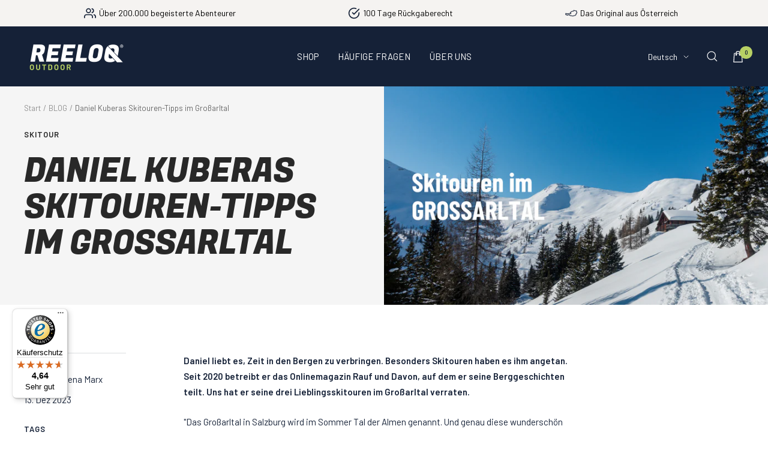

--- FILE ---
content_type: text/html; charset=utf-8
request_url: https://www.reeloq.com/de-se/blogs/blog/daniels-skitouren-tipps-im-grossarltal
body_size: 44915
content:
<!doctype html><html class="no-js" lang="de" dir="ltr">
  <head>
    <meta charset="utf-8">
    <meta
      name="viewport"
      content="width=device-width, initial-scale=1.0, height=device-height, minimum-scale=1.0, maximum-scale=1.0"
    >
    <meta name="theme-color" content="#152137">

    <title>
      Skitouren im Großarltal von Daniel Kubera | REELOQ Blog
    </title><meta name="description" content="Daniel liebt es, Zeit in den Bergen zu verbringen. Besonders Skitouren haben es ihm angetan. Seit 2020 betreibt er das Onlinemagazin Rauf und Davon, auf dem er seine Berggeschichten teilt. Uns hat er seine drei Lieblingsskitouren im Großarltal verraten. &quot;Das Großarltal in Salzburg wird im Sommer Tal der Almen genannt. "><link rel="canonical" href="https://www.reeloq.com/de-se/blogs/blog/daniels-skitouren-tipps-im-grossarltal"><link rel="shortcut icon" href="//www.reeloq.com/cdn/shop/files/Favicon_NEU-2_96x96.png?v=1741258757" type="image/png"><link rel="preconnect" href="https://cdn.shopify.com">
    <link rel="dns-prefetch" href="https://productreviews.shopifycdn.com">
    <link rel="dns-prefetch" href="https://www.google-analytics.com"><link rel="preconnect" href="https://fonts.shopifycdn.com" crossorigin><link rel="preload" as="style" href="//www.reeloq.com/cdn/shop/t/71/assets/theme.css?v=95012709039168479171767862433">
    <link rel="preload" as="style" href="//www.reeloq.com/cdn/shop/t/71/assets/ed-custom.css?v=76429505619736094371767862433">
    <link rel="preload" as="style" href="//www.reeloq.com/cdn/shop/t/71/assets/custom.css?v=127203650801231092911767862433">
    <link rel="preload" as="script" href="//www.reeloq.com/cdn/shop/t/71/assets/vendor.js?v=31715688253868339281767862433">
    <link rel="preload" as="script" href="//www.reeloq.com/cdn/shop/t/71/assets/theme.js?v=167022302936691028621767862433">
    <link rel="preload" as="script" href="//www.reeloq.com/cdn/shop/t/71/assets/ed-custom.js?v=120302044737148799051767862433">
    <link rel="preload" as="script" href="//www.reeloq.com/cdn/shop/t/71/assets/custom.js?v=111603181540343972631767862433"><!-- this theme was developed by the agency elbDev -->

<script>
      var reservation_label_text_timer_time = parseInt();
      var cart_upsell_display = null;

      const free_item_threshold = Number("13000");
      
       
       const free_product_ids = ["51870044356955"];

      const free_item_threshold2 = Number("8000");
       
       
       const free_product_ids2 = [];

       const free_item_threshold3 = Number("10000");
       
       
       const free_product_ids3 = [];

        const enable_free_product = false;
        const free_gift_auto_add = false;
        const enable_free_product2 = false;
        const free_gift_auto_add2 = false;
        const enable_free_product3 = false;
        const free_gift_auto_add3 = false;
    </script>

    <meta property="og:type" content="article">
  <meta property="og:title" content="Daniel Kuberas Skitouren-Tipps im Großarltal"><meta property="og:image" content="http://www.reeloq.com/cdn/shop/articles/Skitouren_Grossarltal-2.png?v=1702572883">
  <meta property="og:image:secure_url" content="https://www.reeloq.com/cdn/shop/articles/Skitouren_Grossarltal-2.png?v=1702572883">
  <meta property="og:image:width" content="2240">
  <meta property="og:image:height" content="1260"><meta property="og:description" content="Daniel liebt es, Zeit in den Bergen zu verbringen. Besonders Skitouren haben es ihm angetan. Seit 2020 betreibt er das Onlinemagazin Rauf und Davon, auf dem er seine Berggeschichten teilt. Uns hat er seine drei Lieblingsskitouren im Großarltal verraten. &quot;Das Großarltal in Salzburg wird im Sommer Tal der Almen genannt. "><meta property="og:url" content="https://www.reeloq.com/de-se/blogs/blog/daniels-skitouren-tipps-im-grossarltal">
<meta property="og:site_name" content="REELOQ Outdoor - Lose yourself. Keep your gear."><meta name="twitter:card" content="summary"><meta name="twitter:title" content="Daniel Kuberas Skitouren-Tipps im Großarltal">
  <meta name="twitter:description" content="Daniel liebt es, Zeit in den Bergen zu verbringen. Besonders Skitouren haben es ihm angetan. Seit 2020 betreibt er das Onlinemagazin Rauf und Davon, auf dem er seine Berggeschichten teilt. Uns hat er seine drei Lieblingsskitouren im Großarltal verraten. &quot;Das Großarltal in Salzburg wird im Sommer Tal der Almen genannt. Und genau diese wunderschön geneigten Almwiesen machen es im Winter zu einer wahren Schatztruhe für Skitourengeher. Diese drei Touren kann ich euch besonders ans Herz legen.&quot;  Penkkopf (2.011 m) Der Penkkopf ist ein anfängerfreundlicher Klassiker am Beginn des Großarltals. Meistens wird er vom Kleinarltal aus begangen, was den Anstieg vom Großarltal aus sehr ruhig macht – und die Abfahrt, wenn es die Vortage geschneit hat, mit etwas Glück zum unverspurten Pulvertraum! Landschaftlich ist die Tour im oberen Bereich ein Traum. Distanz: 10 km | Höhenmeter: 765 hm Schwierigkeit: einfache SkitourMehr Infos zur Skitour"><meta name="twitter:image" content="https://www.reeloq.com/cdn/shop/articles/Skitouren_Grossarltal-2_1200x1200_crop_center.png?v=1702572883">
  <meta name="twitter:image:alt" content="Daniel Kuberas Skitouren-Tipps im Großarltal">
    
  <script type="application/ld+json">
  {
    "@context": "https://schema.org",
    "@type": "BlogPosting",
    "mainEntityOfPage": "/de-se/blogs/blog/daniels-skitouren-tipps-im-grossarltal",
    "articleSection": "BLOG",
    "keywords": "Skitour, Tourenempfehlungen, Winter",
    "headline": "Daniel Kuberas Skitouren-Tipps im Großarltal",
    "description": "Daniel liebt es, Zeit in den Bergen zu verbringen. Besonders Skitouren haben es ihm angetan. Seit 2020 betreibt er das Onlinemagazin Rauf und Davon, auf...",
    "dateCreated": "2023-12-01T13:07:40",
    "datePublished": "2023-12-13T12:24:52",
    "dateModified": "2023-12-13T12:24:52",
    "image": {
      "@type": "ImageObject",
      "url": "https://www.reeloq.com/cdn/shop/articles/Skitouren_Grossarltal-2.png?v=1702572883&width=1024",
      "image": "https://www.reeloq.com/cdn/shop/articles/Skitouren_Grossarltal-2.png?v=1702572883&width=1024",
      "name": "Daniel Kuberas Skitouren-Tipps im Großarltal",
      "width": "1024",
      "height": "1024"
    },
    "author": {
      "@type": "Person",
      "name": "Magdalena Marx",
      "givenName": "Magdalena",
      "familyName": "Marx"
    },
    "publisher": {
      "@type": "Organization",
      "name": "REELOQ Outdoor - Lose yourself. Keep your gear."
    },
    "commentCount": 0,
    "comment": []
  }
  </script>



  <script type="application/ld+json">
  {
    "@context": "https://schema.org",
    "@type": "BreadcrumbList",
  "itemListElement": [{
      "@type": "ListItem",
      "position": 1,
      "name": "Start",
      "item": "https://www.reeloq.com"
    },{
          "@type": "ListItem",
          "position": 2,
          "name": "BLOG",
          "item": "https://www.reeloq.com/de-se/blogs/blog"
        }, {
          "@type": "ListItem",
          "position": 3,
          "name": "BLOG",
          "item": "https://www.reeloq.com/de-se/blogs/blog/daniels-skitouren-tipps-im-grossarltal"
        }]
  }
  </script>


    <link rel="preload" href="//www.reeloq.com/cdn/fonts/fjalla_one/fjallaone_n4.262edaf1abaf5ed669f7ecd26fc3e24707a0ad85.woff2" as="font" type="font/woff2" crossorigin><link rel="preload" href="//www.reeloq.com/cdn/fonts/barlow/barlow_n4.038c60d7ea9ddb238b2f64ba6f463ba6c0b5e5ad.woff2" as="font" type="font/woff2" crossorigin><style>

  @font-face {
  font-family: "MyFont";
  src: url('//www.reeloq.com/cdn/shop/files/Fugaz_One.woff2?v=14513659784788596763') format("woff2"),
       url('//www.reeloq.com/cdn/shop/files/Fugaz_One.woff?v=3209032469515398914') format("woff");
    }
  
  
  /* Typography (heading) */
  @font-face {
  font-family: "Fjalla One";
  font-weight: 400;
  font-style: normal;
  font-display: swap;
  src: url("//www.reeloq.com/cdn/fonts/fjalla_one/fjallaone_n4.262edaf1abaf5ed669f7ecd26fc3e24707a0ad85.woff2") format("woff2"),
       url("//www.reeloq.com/cdn/fonts/fjalla_one/fjallaone_n4.f67f40342efd2b34cae019d50b4b5c4da6fc5da7.woff") format("woff");
}

/* Typography (body) */
  @font-face {
  font-family: Barlow;
  font-weight: 400;
  font-style: normal;
  font-display: swap;
  src: url("//www.reeloq.com/cdn/fonts/barlow/barlow_n4.038c60d7ea9ddb238b2f64ba6f463ba6c0b5e5ad.woff2") format("woff2"),
       url("//www.reeloq.com/cdn/fonts/barlow/barlow_n4.074a9f2b990b38aec7d56c68211821e455b6d075.woff") format("woff");
}

@font-face {
  font-family: Barlow;
  font-weight: 400;
  font-style: italic;
  font-display: swap;
  src: url("//www.reeloq.com/cdn/fonts/barlow/barlow_i4.8c59b6445f83f078b3520bad98b24d859431b377.woff2") format("woff2"),
       url("//www.reeloq.com/cdn/fonts/barlow/barlow_i4.bf7e6d69237bd02188410034976892368fd014c0.woff") format("woff");
}

@font-face {
  font-family: Barlow;
  font-weight: 600;
  font-style: normal;
  font-display: swap;
  src: url("//www.reeloq.com/cdn/fonts/barlow/barlow_n6.329f582a81f63f125e63c20a5a80ae9477df68e1.woff2") format("woff2"),
       url("//www.reeloq.com/cdn/fonts/barlow/barlow_n6.0163402e36247bcb8b02716880d0b39568412e9e.woff") format("woff");
}

@font-face {
  font-family: Barlow;
  font-weight: 600;
  font-style: italic;
  font-display: swap;
  src: url("//www.reeloq.com/cdn/fonts/barlow/barlow_i6.5a22bd20fb27bad4d7674cc6e666fb9c77d813bb.woff2") format("woff2"),
       url("//www.reeloq.com/cdn/fonts/barlow/barlow_i6.1c8787fcb59f3add01a87f21b38c7ef797e3b3a1.woff") format("woff");
}

:root {--heading-color: 21, 33, 55;
    --text-color: 21, 33, 55;
    --background: 255, 255, 255;
    --secondary-background: 245, 243, 241;
    --border-color: 220, 222, 225;
    --border-color-darker: 161, 166, 175;
    --success-color: 183, 208, 100;
    --success-background: 241, 246, 224;
    --error-color: 210, 93, 52;
    --error-background: 252, 244, 241;
    --primary-button-background: 183, 208, 100;
    --primary-button-text-color: 21, 33, 55;
    --secondary-button-background: 102, 111, 136;
    --secondary-button-text-color: 255, 255, 255;
    --product-star-rating: 183, 208, 100;
    --product-on-sale-accent: 210, 93, 52;
    --product-sold-out-accent: 102, 111, 136;
    --product-custom-label-background: 21, 33, 55;
    --product-custom-label-text-color: 255, 255, 255;
    --product-custom-label-2-background: 183, 208, 100;
    --product-custom-label-2-text-color: 0, 0, 0;
    --product-low-stock-text-color: 210, 93, 52;
    --product-in-stock-text-color: 183, 208, 100;
    --loading-bar-background: 21, 33, 55;

    /* We duplicate some "base" colors as root colors, which is useful to use on drawer elements or popover without. Those should not be overridden to avoid issues */
    --root-heading-color: 21, 33, 55;
    --root-text-color: 21, 33, 55;
    --root-background: 255, 255, 255;
    --root-border-color: 220, 222, 225;
    --root-primary-button-background: 183, 208, 100;
    --root-primary-button-text-color: 21, 33, 55;

    --base-font-size: 15px;
    --heading-font-family: "MyFont", sans-serif;
    --heading-font-weight: 400;
    --heading-font-style: normal;
    --heading-text-transform: uppercase;
    --text-font-family: Barlow, sans-serif;
    --text-font-weight: 400;
    --text-font-style: normal;
    --text-font-bold-weight: 600;

    /* Typography (font size) */
    --heading-xxsmall-font-size: 11px;
    --heading-xsmall-font-size: 11px;
    --heading-small-font-size: 12px;
    --heading-large-font-size: 36px;
    --heading-h1-font-size: 36px;
    --heading-h2-font-size: 30px;
    --heading-h3-font-size: 26px;
    --heading-h4-font-size: 24px;
    --heading-h5-font-size: 20px;
    --heading-h6-font-size: 16px;

    /* Control the look and feel of the theme by changing radius of various elements */
    --button-border-radius: 10px;
    --block-border-radius: 0px;
    --block-border-radius-reduced: 0px;
    --color-swatch-border-radius: 100%;

    /* Button size */
    --button-height: 48px;
    --button-small-height: 40px;

    /* Form related */
    --form-input-field-height: 48px;
    --form-input-gap: 16px;
    --form-submit-margin: 24px;

    /* Product listing related variables */
    --product-list-block-spacing: 32px;

    /* Video related */
    --play-button-background: 255, 255, 255;
    --play-button-arrow: 21, 33, 55;

    /* RTL support */
    --transform-logical-flip: 1;
    --transform-origin-start: left;
    --transform-origin-end: right;

    /* Other */
    --zoom-cursor-svg-url: url(//www.reeloq.com/cdn/shop/t/71/assets/zoom-cursor.svg?v=82867513700837801321767862433);
    --arrow-right-svg-url: url(//www.reeloq.com/cdn/shop/t/71/assets/arrow-right.svg?v=111821679792458684391767862433);
    --arrow-left-svg-url: url(//www.reeloq.com/cdn/shop/t/71/assets/arrow-left.svg?v=69108375232446772661767862433);

    /* Some useful variables that we can reuse in our CSS. Some explanation are needed for some of them:
       - container-max-width-minus-gutters: represents the container max width without the edge gutters
       - container-outer-width: considering the screen width, represent all the space outside the container
       - container-outer-margin: same as container-outer-width but get set to 0 inside a container
       - container-inner-width: the effective space inside the container (minus gutters)
       - grid-column-width: represents the width of a single column of the grid
       - vertical-breather: this is a variable that defines the global "spacing" between sections, and inside the section
                            to create some "breath" and minimum spacing
     */
    --container-max-width: 1600px;
    --container-gutter: 24px;
    --container-max-width-minus-gutters: calc(var(--container-max-width) - (var(--container-gutter)) * 2);
    --container-outer-width: max(calc((100vw - var(--container-max-width-minus-gutters)) / 2), var(--container-gutter));
    --container-outer-margin: var(--container-outer-width);
    --container-inner-width: calc(100vw - var(--container-outer-width) * 2);

    --grid-column-count: 10;
    --grid-gap: 24px;
    --grid-column-width: calc((100vw - var(--container-outer-width) * 2 - var(--grid-gap) * (var(--grid-column-count) - 1)) / var(--grid-column-count));

    --vertical-breather: 36px;
    --vertical-breather-tight: 36px;

    /* Shopify related variables */
    --payment-terms-background-color: #ffffff;
  }

  @media screen and (min-width: 741px) {
    :root {
      --container-gutter: 40px;
      --grid-column-count: 20;
      --vertical-breather: 48px;
      --vertical-breather-tight: 48px;

      /* Typography (font size) */
      --heading-xsmall-font-size: 12px;
      --heading-small-font-size: 13px;
      --heading-large-font-size: 52px;
      --heading-h1-font-size: 48px;
      --heading-h2-font-size: 38px;
      --heading-h3-font-size: 32px;
      --heading-h4-font-size: 24px;
      --heading-h5-font-size: 20px;
      --heading-h6-font-size: 18px;

      /* Form related */
      --form-input-field-height: 52px;
      --form-submit-margin: 32px;

      /* Button size */
      --button-height: 52px;
      --button-small-height: 44px;
    }
  }

  @media screen and (min-width: 1200px) {
    :root {
      --vertical-breather: 64px;
      --vertical-breather-tight: 48px;
      --product-list-block-spacing: 48px;

      /* Typography */
      --heading-large-font-size: 64px;
      --heading-h1-font-size: 56px;
      --heading-h2-font-size: 48px;
      --heading-h3-font-size: 36px;
      --heading-h4-font-size: 30px;
      --heading-h5-font-size: 24px;
      --heading-h6-font-size: 18px;
    }
  }

  @media screen and (min-width: 1600px) {
    :root {
      --vertical-breather: 64px;
      --vertical-breather-tight: 48px;
    }
  }
</style>
    <script>
  // This allows to expose several variables to the global scope, to be used in scripts
  window.themeVariables = {
    settings: {
      direction: "ltr",
      pageType: "article",
      cartCount: 0,
      moneyFormat: "{{amount}} kr",
      moneyWithCurrencyFormat: "{{amount}} SEK",
      showVendor: false,
      discountMode: "saving",
      currencyCodeEnabled: false,
      searchMode: "product,article",
      searchUnavailableProducts: "hide",
      cartType: "drawer",
      cartCurrency: "SEK",
      mobileZoomFactor: 2.5
    },

    routes: {
      host: "www.reeloq.com",
      rootUrl: "\/de-se",
      rootUrlWithoutSlash: "\/de-se",
      cartUrl: "\/de-se\/cart",
      cartAddUrl: "\/de-se\/cart\/add",
      cartChangeUrl: "\/de-se\/cart\/change",
      searchUrl: "\/de-se\/search",
      predictiveSearchUrl: "\/de-se\/search\/suggest",
      productRecommendationsUrl: "\/de-se\/recommendations\/products"
    },

    strings: {
      accessibilityDelete: "Löschen",
      accessibilityClose: "Schließen",
      collectionSoldOut: "Ausverkauft",
      collectionDiscount: "(Du sparst \u003cspan class='ed-save-amount'\u003e@savings@\u003c\/span\u003e)",
      productSalePrice: "Angebotspreis",
      productRegularPrice: "Regulärer Preis",
      productFormUnavailable: "Nicht verfügbar",
      productFormSoldOut: "Ausverkauft",
      productFormPreOrder: "Vorbestellen",
      productFormAddToCart: "In den Warenkorb",
      searchNoResults: "Es konnten keine Ergebnisse gefunden werden.",
      searchNewSearch: "Neue Suche",
      searchProducts: "Produkte",
      searchArticles: "Blogbeiträge",
      searchPages: "Seiten",
      searchCollections: "Kategorien",
      cartViewCart: "Warenkorb ansehen",
      cartItemAdded: "Produkt zum Warenkorb hinzugefügt!",
      cartItemAddedShort: "Zum Warenkorb hinzugefügt!",
      cartAddOrderNote: "Notiz hinzufügen",
      cartEditOrderNote: "Notiz bearbeiten",
      shippingEstimatorNoResults: "Entschuldige, wir liefern leider niche an Deine Adresse.",
      shippingEstimatorOneResult: "Es gibt eine Versandklasse für Deine Adresse:",
      shippingEstimatorMultipleResults: "Es gibt mehrere Versandklassen für Deine Adresse:",
      shippingEstimatorError: "Ein oder mehrere Fehler sind beim Abrufen der Versandklassen aufgetreten:"
    },

    libs: {
      flickity: "\/\/www.reeloq.com\/cdn\/shop\/t\/71\/assets\/flickity.js?v=176646718982628074891767862433",
      photoswipe: "\/\/www.reeloq.com\/cdn\/shop\/t\/71\/assets\/photoswipe.js?v=132268647426145925301767862433",
      qrCode: "\/\/www.reeloq.com\/cdn\/shopifycloud\/storefront\/assets\/themes_support\/vendor\/qrcode-3f2b403b.js"
    },

    breakpoints: {
      phone: 'screen and (max-width: 740px)',
      tablet: 'screen and (min-width: 741px) and (max-width: 999px)',
      tabletAndUp: 'screen and (min-width: 741px)',
      pocket: 'screen and (max-width: 999px)',
      lap: 'screen and (min-width: 1000px) and (max-width: 1199px)',
      lapAndUp: 'screen and (min-width: 1000px)',
      desktop: 'screen and (min-width: 1200px)',
      wide: 'screen and (min-width: 1400px)'
    }
  };

  window.addEventListener('pageshow', async () => {
    const cartContent = await (await fetch(`${window.themeVariables.routes.cartUrl}.js`, {cache: 'reload'})).json();
    document.documentElement.dispatchEvent(new CustomEvent('cart:refresh', {detail: {cart: cartContent}}));
  });

  if ('noModule' in HTMLScriptElement.prototype) {
    // Old browsers (like IE) that does not support module will be considered as if not executing JS at all
    document.documentElement.className = document.documentElement.className.replace('no-js', 'js');

    requestAnimationFrame(() => {
      const viewportHeight = (window.visualViewport ? window.visualViewport.height : document.documentElement.clientHeight);
      document.documentElement.style.setProperty('--window-height',viewportHeight + 'px');
    });
  }</script>

    <link rel="stylesheet" href="//www.reeloq.com/cdn/shop/t/71/assets/theme.css?v=95012709039168479171767862433">
    <link rel="stylesheet" href="//www.reeloq.com/cdn/shop/t/71/assets/ed-custom.css?v=76429505619736094371767862433">
    <link rel="stylesheet" href="//www.reeloq.com/cdn/shop/t/71/assets/custom.css?v=127203650801231092911767862433">

    <script src="//www.reeloq.com/cdn/shop/t/71/assets/vendor.js?v=31715688253868339281767862433" defer></script>
    <script src="//www.reeloq.com/cdn/shop/t/71/assets/theme.js?v=167022302936691028621767862433" defer></script>
    <script
      src="https://code.jquery.com/jquery-3.7.1.min.js"
      integrity="sha256-/JqT3SQfawRcv/BIHPThkBvs0OEvtFFmqPF/lYI/Cxo="
      crossorigin="anonymous"
    ></script>
    <link rel="stylesheet" type="text/css" href="//cdn.jsdelivr.net/npm/slick-carousel@1.8.1/slick/slick.css">
    <script type="text/javascript" src="//cdn.jsdelivr.net/npm/slick-carousel@1.8.1/slick/slick.min.js"></script>

    <script src="//www.reeloq.com/cdn/shop/t/71/assets/ed-custom.js?v=120302044737148799051767862433" defer></script>
    <script src="//www.reeloq.com/cdn/shop/t/71/assets/custom.js?v=111603181540343972631767862433" defer></script><link href="https://cdnjs.cloudflare.com/ajax/libs/font-awesome/6.0.0/css/all.min.css" rel="stylesheet">

    <script>window.performance && window.performance.mark && window.performance.mark('shopify.content_for_header.start');</script><meta name="google-site-verification" content="NdwLxCIEXx6KAWrdiXGjq3jm8QOMqld0AD04nyhav6o">
<meta id="shopify-digital-wallet" name="shopify-digital-wallet" content="/40943550629/digital_wallets/dialog">
<meta name="shopify-checkout-api-token" content="62aa54b1ec83b569ff969f0c0b684def">
<meta id="in-context-paypal-metadata" data-shop-id="40943550629" data-venmo-supported="false" data-environment="production" data-locale="de_DE" data-paypal-v4="true" data-currency="SEK">
<link rel="alternate" type="application/atom+xml" title="Feed" href="/de-se/blogs/blog.atom" />
<link rel="alternate" hreflang="x-default" href="https://www.reeloq.com/blogs/blog/daniels-skitouren-tipps-im-grossarltal">
<link rel="alternate" hreflang="de" href="https://www.reeloq.com/blogs/blog/daniels-skitouren-tipps-im-grossarltal">
<link rel="alternate" hreflang="en" href="https://www.reeloq.com/en/blogs/blog/daniels-skitouren-tipps-im-grossarltal">
<link rel="alternate" hreflang="de-DE" href="https://www.reeloq.com/de-de/blogs/blog/daniels-skitouren-tipps-im-grossarltal">
<link rel="alternate" hreflang="en-DE" href="https://www.reeloq.com/en-de/blogs/blog/daniels-skitouren-tipps-im-grossarltal">
<link rel="alternate" hreflang="en-EE" href="https://www.reeloq.com/en-eu/blogs/blog/daniels-skitouren-tipps-im-grossarltal">
<link rel="alternate" hreflang="de-EE" href="https://www.reeloq.com/de-eu/blogs/blog/daniels-skitouren-tipps-im-grossarltal">
<link rel="alternate" hreflang="en-GR" href="https://www.reeloq.com/en-eu/blogs/blog/daniels-skitouren-tipps-im-grossarltal">
<link rel="alternate" hreflang="de-GR" href="https://www.reeloq.com/de-eu/blogs/blog/daniels-skitouren-tipps-im-grossarltal">
<link rel="alternate" hreflang="en-IS" href="https://www.reeloq.com/en-eu/blogs/blog/daniels-skitouren-tipps-im-grossarltal">
<link rel="alternate" hreflang="de-IS" href="https://www.reeloq.com/de-eu/blogs/blog/daniels-skitouren-tipps-im-grossarltal">
<link rel="alternate" hreflang="en-RO" href="https://www.reeloq.com/en-eu/blogs/blog/daniels-skitouren-tipps-im-grossarltal">
<link rel="alternate" hreflang="de-RO" href="https://www.reeloq.com/de-eu/blogs/blog/daniels-skitouren-tipps-im-grossarltal">
<link rel="alternate" hreflang="en-SM" href="https://www.reeloq.com/en-eu/blogs/blog/daniels-skitouren-tipps-im-grossarltal">
<link rel="alternate" hreflang="de-SM" href="https://www.reeloq.com/de-eu/blogs/blog/daniels-skitouren-tipps-im-grossarltal">
<link rel="alternate" hreflang="en-RS" href="https://www.reeloq.com/en-eu/blogs/blog/daniels-skitouren-tipps-im-grossarltal">
<link rel="alternate" hreflang="de-RS" href="https://www.reeloq.com/de-eu/blogs/blog/daniels-skitouren-tipps-im-grossarltal">
<link rel="alternate" hreflang="en-BG" href="https://www.reeloq.com/en-eu/blogs/blog/daniels-skitouren-tipps-im-grossarltal">
<link rel="alternate" hreflang="de-BG" href="https://www.reeloq.com/de-eu/blogs/blog/daniels-skitouren-tipps-im-grossarltal">
<link rel="alternate" hreflang="en-GP" href="https://www.reeloq.com/en-eu/blogs/blog/daniels-skitouren-tipps-im-grossarltal">
<link rel="alternate" hreflang="de-GP" href="https://www.reeloq.com/de-eu/blogs/blog/daniels-skitouren-tipps-im-grossarltal">
<link rel="alternate" hreflang="en-IM" href="https://www.reeloq.com/en-eu/blogs/blog/daniels-skitouren-tipps-im-grossarltal">
<link rel="alternate" hreflang="de-IM" href="https://www.reeloq.com/de-eu/blogs/blog/daniels-skitouren-tipps-im-grossarltal">
<link rel="alternate" hreflang="en-NO" href="https://www.reeloq.com/en-eu/blogs/blog/daniels-skitouren-tipps-im-grossarltal">
<link rel="alternate" hreflang="de-NO" href="https://www.reeloq.com/de-eu/blogs/blog/daniels-skitouren-tipps-im-grossarltal">
<link rel="alternate" hreflang="en-PT" href="https://www.reeloq.com/en-eu/blogs/blog/daniels-skitouren-tipps-im-grossarltal">
<link rel="alternate" hreflang="de-PT" href="https://www.reeloq.com/de-eu/blogs/blog/daniels-skitouren-tipps-im-grossarltal">
<link rel="alternate" hreflang="en-RE" href="https://www.reeloq.com/en-eu/blogs/blog/daniels-skitouren-tipps-im-grossarltal">
<link rel="alternate" hreflang="de-RE" href="https://www.reeloq.com/de-eu/blogs/blog/daniels-skitouren-tipps-im-grossarltal">
<link rel="alternate" hreflang="en-SK" href="https://www.reeloq.com/en-eu/blogs/blog/daniels-skitouren-tipps-im-grossarltal">
<link rel="alternate" hreflang="de-SK" href="https://www.reeloq.com/de-eu/blogs/blog/daniels-skitouren-tipps-im-grossarltal">
<link rel="alternate" hreflang="en-ES" href="https://www.reeloq.com/en-eu/blogs/blog/daniels-skitouren-tipps-im-grossarltal">
<link rel="alternate" hreflang="de-ES" href="https://www.reeloq.com/de-eu/blogs/blog/daniels-skitouren-tipps-im-grossarltal">
<link rel="alternate" hreflang="en-HU" href="https://www.reeloq.com/en-eu/blogs/blog/daniels-skitouren-tipps-im-grossarltal">
<link rel="alternate" hreflang="de-HU" href="https://www.reeloq.com/de-eu/blogs/blog/daniels-skitouren-tipps-im-grossarltal">
<link rel="alternate" hreflang="en-MT" href="https://www.reeloq.com/en-eu/blogs/blog/daniels-skitouren-tipps-im-grossarltal">
<link rel="alternate" hreflang="de-MT" href="https://www.reeloq.com/de-eu/blogs/blog/daniels-skitouren-tipps-im-grossarltal">
<link rel="alternate" hreflang="en-LT" href="https://www.reeloq.com/en-eu/blogs/blog/daniels-skitouren-tipps-im-grossarltal">
<link rel="alternate" hreflang="de-LT" href="https://www.reeloq.com/de-eu/blogs/blog/daniels-skitouren-tipps-im-grossarltal">
<link rel="alternate" hreflang="en-LV" href="https://www.reeloq.com/en-eu/blogs/blog/daniels-skitouren-tipps-im-grossarltal">
<link rel="alternate" hreflang="de-LV" href="https://www.reeloq.com/de-eu/blogs/blog/daniels-skitouren-tipps-im-grossarltal">
<link rel="alternate" hreflang="en-CY" href="https://www.reeloq.com/en-eu/blogs/blog/daniels-skitouren-tipps-im-grossarltal">
<link rel="alternate" hreflang="de-CY" href="https://www.reeloq.com/de-eu/blogs/blog/daniels-skitouren-tipps-im-grossarltal">
<link rel="alternate" hreflang="de-CH" href="https://www.reeloq.com/de-ch/blogs/blog/daniels-skitouren-tipps-im-grossarltal">
<link rel="alternate" hreflang="en-CH" href="https://www.reeloq.com/en-ch/blogs/blog/daniels-skitouren-tipps-im-grossarltal">
<link rel="alternate" hreflang="de-LI" href="https://www.reeloq.com/de-ch/blogs/blog/daniels-skitouren-tipps-im-grossarltal">
<link rel="alternate" hreflang="en-LI" href="https://www.reeloq.com/en-ch/blogs/blog/daniels-skitouren-tipps-im-grossarltal">
<link rel="alternate" hreflang="en-FI" href="https://www.reeloq.com/en-fi/blogs/blog/daniels-skitouren-tipps-im-grossarltal">
<link rel="alternate" hreflang="de-FI" href="https://www.reeloq.com/de-fi/blogs/blog/daniels-skitouren-tipps-im-grossarltal">
<link rel="alternate" hreflang="en-SE" href="https://www.reeloq.com/en-se/blogs/blog/daniels-skitouren-tipps-im-grossarltal">
<link rel="alternate" hreflang="de-SE" href="https://www.reeloq.com/de-se/blogs/blog/daniels-skitouren-tipps-im-grossarltal">
<link rel="alternate" hreflang="en-NL" href="https://www.reeloq.com/en-nl/blogs/blog/daniels-skitouren-tipps-im-grossarltal">
<link rel="alternate" hreflang="de-NL" href="https://www.reeloq.com/de-nl/blogs/blog/daniels-skitouren-tipps-im-grossarltal">
<link rel="alternate" hreflang="en-IT" href="https://www.reeloq.com/en-it/blogs/blog/daniels-skitouren-tipps-im-grossarltal">
<link rel="alternate" hreflang="de-IT" href="https://www.reeloq.com/de-it/blogs/blog/daniels-skitouren-tipps-im-grossarltal">
<link rel="alternate" hreflang="en-SI" href="https://www.reeloq.com/en-si/blogs/blog/daniels-skitouren-tipps-im-grossarltal">
<link rel="alternate" hreflang="de-SI" href="https://www.reeloq.com/de-si/blogs/blog/daniels-skitouren-tipps-im-grossarltal">
<link rel="alternate" hreflang="en-DK" href="https://www.reeloq.com/en-dk/blogs/blog/daniels-skitouren-tipps-im-grossarltal">
<link rel="alternate" hreflang="de-DK" href="https://www.reeloq.com/de-dk/blogs/blog/daniels-skitouren-tipps-im-grossarltal">
<link rel="alternate" hreflang="en-EG" href="https://www.reeloq.com/en-eg/blogs/blog/daniels-skitouren-tipps-im-grossarltal">
<link rel="alternate" hreflang="en-HR" href="https://www.reeloq.com/en-hr/blogs/blog/daniels-skitouren-tipps-im-grossarltal">
<link rel="alternate" hreflang="de-HR" href="https://www.reeloq.com/de-hr/blogs/blog/daniels-skitouren-tipps-im-grossarltal">
<link rel="alternate" hreflang="en-PL" href="https://www.reeloq.com/en-pl/blogs/blog/daniels-skitouren-tipps-im-grossarltal">
<link rel="alternate" hreflang="de-PL" href="https://www.reeloq.com/de-pl/blogs/blog/daniels-skitouren-tipps-im-grossarltal">
<link rel="alternate" hreflang="cs-CZ" href="https://www.reeloq.com/cs-cz/blogs/blog/daniels-skitouren-tipps-im-grossarltal">
<link rel="alternate" hreflang="de-CZ" href="https://www.reeloq.com/de-cz/blogs/blog/daniels-skitouren-tipps-im-grossarltal">
<link rel="alternate" hreflang="en-CZ" href="https://www.reeloq.com/en-cz/blogs/blog/daniels-skitouren-tipps-im-grossarltal">
<script async="async" src="/checkouts/internal/preloads.js?locale=de-SE"></script>
<link rel="preconnect" href="https://shop.app" crossorigin="anonymous">
<script async="async" src="https://shop.app/checkouts/internal/preloads.js?locale=de-SE&shop_id=40943550629" crossorigin="anonymous"></script>
<script id="apple-pay-shop-capabilities" type="application/json">{"shopId":40943550629,"countryCode":"AT","currencyCode":"SEK","merchantCapabilities":["supports3DS"],"merchantId":"gid:\/\/shopify\/Shop\/40943550629","merchantName":"REELOQ Outdoor - Lose yourself. Keep your gear.","requiredBillingContactFields":["postalAddress","email"],"requiredShippingContactFields":["postalAddress","email"],"shippingType":"shipping","supportedNetworks":["visa","maestro","masterCard","amex"],"total":{"type":"pending","label":"REELOQ Outdoor - Lose yourself. Keep your gear.","amount":"1.00"},"shopifyPaymentsEnabled":true,"supportsSubscriptions":true}</script>
<script id="shopify-features" type="application/json">{"accessToken":"62aa54b1ec83b569ff969f0c0b684def","betas":["rich-media-storefront-analytics"],"domain":"www.reeloq.com","predictiveSearch":true,"shopId":40943550629,"locale":"de"}</script>
<script>var Shopify = Shopify || {};
Shopify.shop = "reeloq-outdoor.myshopify.com";
Shopify.locale = "de";
Shopify.currency = {"active":"SEK","rate":"10.853922"};
Shopify.country = "SE";
Shopify.theme = {"name":"[12-01-26] REBRANDING 2025_Video Story PP","id":191663472987,"schema_name":"Focal","schema_version":"8.11.4","theme_store_id":null,"role":"main"};
Shopify.theme.handle = "null";
Shopify.theme.style = {"id":null,"handle":null};
Shopify.cdnHost = "www.reeloq.com/cdn";
Shopify.routes = Shopify.routes || {};
Shopify.routes.root = "/de-se/";</script>
<script type="module">!function(o){(o.Shopify=o.Shopify||{}).modules=!0}(window);</script>
<script>!function(o){function n(){var o=[];function n(){o.push(Array.prototype.slice.apply(arguments))}return n.q=o,n}var t=o.Shopify=o.Shopify||{};t.loadFeatures=n(),t.autoloadFeatures=n()}(window);</script>
<script>
  window.ShopifyPay = window.ShopifyPay || {};
  window.ShopifyPay.apiHost = "shop.app\/pay";
  window.ShopifyPay.redirectState = null;
</script>
<script id="shop-js-analytics" type="application/json">{"pageType":"article"}</script>
<script defer="defer" async type="module" src="//www.reeloq.com/cdn/shopifycloud/shop-js/modules/v2/client.init-shop-cart-sync_kxAhZfSm.de.esm.js"></script>
<script defer="defer" async type="module" src="//www.reeloq.com/cdn/shopifycloud/shop-js/modules/v2/chunk.common_5BMd6ono.esm.js"></script>
<script type="module">
  await import("//www.reeloq.com/cdn/shopifycloud/shop-js/modules/v2/client.init-shop-cart-sync_kxAhZfSm.de.esm.js");
await import("//www.reeloq.com/cdn/shopifycloud/shop-js/modules/v2/chunk.common_5BMd6ono.esm.js");

  window.Shopify.SignInWithShop?.initShopCartSync?.({"fedCMEnabled":true,"windoidEnabled":true});

</script>
<script>
  window.Shopify = window.Shopify || {};
  if (!window.Shopify.featureAssets) window.Shopify.featureAssets = {};
  window.Shopify.featureAssets['shop-js'] = {"shop-cart-sync":["modules/v2/client.shop-cart-sync_81xuAXRO.de.esm.js","modules/v2/chunk.common_5BMd6ono.esm.js"],"init-fed-cm":["modules/v2/client.init-fed-cm_B2l2C8gd.de.esm.js","modules/v2/chunk.common_5BMd6ono.esm.js"],"shop-button":["modules/v2/client.shop-button_DteRmTIv.de.esm.js","modules/v2/chunk.common_5BMd6ono.esm.js"],"init-windoid":["modules/v2/client.init-windoid_BrVTPDHy.de.esm.js","modules/v2/chunk.common_5BMd6ono.esm.js"],"shop-cash-offers":["modules/v2/client.shop-cash-offers_uZhaqfcC.de.esm.js","modules/v2/chunk.common_5BMd6ono.esm.js","modules/v2/chunk.modal_DhTZgVSk.esm.js"],"shop-toast-manager":["modules/v2/client.shop-toast-manager_lTRStNPf.de.esm.js","modules/v2/chunk.common_5BMd6ono.esm.js"],"init-shop-email-lookup-coordinator":["modules/v2/client.init-shop-email-lookup-coordinator_BhyMm2Vh.de.esm.js","modules/v2/chunk.common_5BMd6ono.esm.js"],"pay-button":["modules/v2/client.pay-button_uIj7-e2V.de.esm.js","modules/v2/chunk.common_5BMd6ono.esm.js"],"avatar":["modules/v2/client.avatar_BTnouDA3.de.esm.js"],"init-shop-cart-sync":["modules/v2/client.init-shop-cart-sync_kxAhZfSm.de.esm.js","modules/v2/chunk.common_5BMd6ono.esm.js"],"shop-login-button":["modules/v2/client.shop-login-button_hqVUT9QF.de.esm.js","modules/v2/chunk.common_5BMd6ono.esm.js","modules/v2/chunk.modal_DhTZgVSk.esm.js"],"init-customer-accounts-sign-up":["modules/v2/client.init-customer-accounts-sign-up_0Oyvgx7Z.de.esm.js","modules/v2/client.shop-login-button_hqVUT9QF.de.esm.js","modules/v2/chunk.common_5BMd6ono.esm.js","modules/v2/chunk.modal_DhTZgVSk.esm.js"],"init-shop-for-new-customer-accounts":["modules/v2/client.init-shop-for-new-customer-accounts_DojLPa1w.de.esm.js","modules/v2/client.shop-login-button_hqVUT9QF.de.esm.js","modules/v2/chunk.common_5BMd6ono.esm.js","modules/v2/chunk.modal_DhTZgVSk.esm.js"],"init-customer-accounts":["modules/v2/client.init-customer-accounts_DWlFj6gc.de.esm.js","modules/v2/client.shop-login-button_hqVUT9QF.de.esm.js","modules/v2/chunk.common_5BMd6ono.esm.js","modules/v2/chunk.modal_DhTZgVSk.esm.js"],"shop-follow-button":["modules/v2/client.shop-follow-button_BEIcZOGj.de.esm.js","modules/v2/chunk.common_5BMd6ono.esm.js","modules/v2/chunk.modal_DhTZgVSk.esm.js"],"lead-capture":["modules/v2/client.lead-capture_BSpzCmmh.de.esm.js","modules/v2/chunk.common_5BMd6ono.esm.js","modules/v2/chunk.modal_DhTZgVSk.esm.js"],"checkout-modal":["modules/v2/client.checkout-modal_8HiTfxyj.de.esm.js","modules/v2/chunk.common_5BMd6ono.esm.js","modules/v2/chunk.modal_DhTZgVSk.esm.js"],"shop-login":["modules/v2/client.shop-login_Fe0VhLV0.de.esm.js","modules/v2/chunk.common_5BMd6ono.esm.js","modules/v2/chunk.modal_DhTZgVSk.esm.js"],"payment-terms":["modules/v2/client.payment-terms_C8PkVPzh.de.esm.js","modules/v2/chunk.common_5BMd6ono.esm.js","modules/v2/chunk.modal_DhTZgVSk.esm.js"]};
</script>
<script>(function() {
  var isLoaded = false;
  function asyncLoad() {
    if (isLoaded) return;
    isLoaded = true;
    var urls = ["https:\/\/tseish-app.connect.trustedshops.com\/esc.js?apiBaseUrl=aHR0cHM6Ly90c2Vpc2gtYXBwLmNvbm5lY3QudHJ1c3RlZHNob3BzLmNvbQ==\u0026instanceId=cmVlbG9xLW91dGRvb3IubXlzaG9waWZ5LmNvbQ==\u0026shop=reeloq-outdoor.myshopify.com"];
    for (var i = 0; i < urls.length; i++) {
      var s = document.createElement('script');
      s.type = 'text/javascript';
      s.async = true;
      s.src = urls[i];
      var x = document.getElementsByTagName('script')[0];
      x.parentNode.insertBefore(s, x);
    }
  };
  if(window.attachEvent) {
    window.attachEvent('onload', asyncLoad);
  } else {
    window.addEventListener('load', asyncLoad, false);
  }
})();</script>
<script id="__st">var __st={"a":40943550629,"offset":3600,"reqid":"9629959b-527c-498a-93fc-b89ed0f18d91-1769010513","pageurl":"www.reeloq.com\/de-se\/blogs\/blog\/daniels-skitouren-tipps-im-grossarltal","s":"articles-606502060379","u":"ca7a697a1408","p":"article","rtyp":"article","rid":606502060379};</script>
<script>window.ShopifyPaypalV4VisibilityTracking = true;</script>
<script id="captcha-bootstrap">!function(){'use strict';const t='contact',e='account',n='new_comment',o=[[t,t],['blogs',n],['comments',n],[t,'customer']],c=[[e,'customer_login'],[e,'guest_login'],[e,'recover_customer_password'],[e,'create_customer']],r=t=>t.map((([t,e])=>`form[action*='/${t}']:not([data-nocaptcha='true']) input[name='form_type'][value='${e}']`)).join(','),a=t=>()=>t?[...document.querySelectorAll(t)].map((t=>t.form)):[];function s(){const t=[...o],e=r(t);return a(e)}const i='password',u='form_key',d=['recaptcha-v3-token','g-recaptcha-response','h-captcha-response',i],f=()=>{try{return window.sessionStorage}catch{return}},m='__shopify_v',_=t=>t.elements[u];function p(t,e,n=!1){try{const o=window.sessionStorage,c=JSON.parse(o.getItem(e)),{data:r}=function(t){const{data:e,action:n}=t;return t[m]||n?{data:e,action:n}:{data:t,action:n}}(c);for(const[e,n]of Object.entries(r))t.elements[e]&&(t.elements[e].value=n);n&&o.removeItem(e)}catch(o){console.error('form repopulation failed',{error:o})}}const l='form_type',E='cptcha';function T(t){t.dataset[E]=!0}const w=window,h=w.document,L='Shopify',v='ce_forms',y='captcha';let A=!1;((t,e)=>{const n=(g='f06e6c50-85a8-45c8-87d0-21a2b65856fe',I='https://cdn.shopify.com/shopifycloud/storefront-forms-hcaptcha/ce_storefront_forms_captcha_hcaptcha.v1.5.2.iife.js',D={infoText:'Durch hCaptcha geschützt',privacyText:'Datenschutz',termsText:'Allgemeine Geschäftsbedingungen'},(t,e,n)=>{const o=w[L][v],c=o.bindForm;if(c)return c(t,g,e,D).then(n);var r;o.q.push([[t,g,e,D],n]),r=I,A||(h.body.append(Object.assign(h.createElement('script'),{id:'captcha-provider',async:!0,src:r})),A=!0)});var g,I,D;w[L]=w[L]||{},w[L][v]=w[L][v]||{},w[L][v].q=[],w[L][y]=w[L][y]||{},w[L][y].protect=function(t,e){n(t,void 0,e),T(t)},Object.freeze(w[L][y]),function(t,e,n,w,h,L){const[v,y,A,g]=function(t,e,n){const i=e?o:[],u=t?c:[],d=[...i,...u],f=r(d),m=r(i),_=r(d.filter((([t,e])=>n.includes(e))));return[a(f),a(m),a(_),s()]}(w,h,L),I=t=>{const e=t.target;return e instanceof HTMLFormElement?e:e&&e.form},D=t=>v().includes(t);t.addEventListener('submit',(t=>{const e=I(t);if(!e)return;const n=D(e)&&!e.dataset.hcaptchaBound&&!e.dataset.recaptchaBound,o=_(e),c=g().includes(e)&&(!o||!o.value);(n||c)&&t.preventDefault(),c&&!n&&(function(t){try{if(!f())return;!function(t){const e=f();if(!e)return;const n=_(t);if(!n)return;const o=n.value;o&&e.removeItem(o)}(t);const e=Array.from(Array(32),(()=>Math.random().toString(36)[2])).join('');!function(t,e){_(t)||t.append(Object.assign(document.createElement('input'),{type:'hidden',name:u})),t.elements[u].value=e}(t,e),function(t,e){const n=f();if(!n)return;const o=[...t.querySelectorAll(`input[type='${i}']`)].map((({name:t})=>t)),c=[...d,...o],r={};for(const[a,s]of new FormData(t).entries())c.includes(a)||(r[a]=s);n.setItem(e,JSON.stringify({[m]:1,action:t.action,data:r}))}(t,e)}catch(e){console.error('failed to persist form',e)}}(e),e.submit())}));const S=(t,e)=>{t&&!t.dataset[E]&&(n(t,e.some((e=>e===t))),T(t))};for(const o of['focusin','change'])t.addEventListener(o,(t=>{const e=I(t);D(e)&&S(e,y())}));const B=e.get('form_key'),M=e.get(l),P=B&&M;t.addEventListener('DOMContentLoaded',(()=>{const t=y();if(P)for(const e of t)e.elements[l].value===M&&p(e,B);[...new Set([...A(),...v().filter((t=>'true'===t.dataset.shopifyCaptcha))])].forEach((e=>S(e,t)))}))}(h,new URLSearchParams(w.location.search),n,t,e,['guest_login'])})(!0,!0)}();</script>
<script integrity="sha256-4kQ18oKyAcykRKYeNunJcIwy7WH5gtpwJnB7kiuLZ1E=" data-source-attribution="shopify.loadfeatures" defer="defer" src="//www.reeloq.com/cdn/shopifycloud/storefront/assets/storefront/load_feature-a0a9edcb.js" crossorigin="anonymous"></script>
<script crossorigin="anonymous" defer="defer" src="//www.reeloq.com/cdn/shopifycloud/storefront/assets/shopify_pay/storefront-65b4c6d7.js?v=20250812"></script>
<script data-source-attribution="shopify.dynamic_checkout.dynamic.init">var Shopify=Shopify||{};Shopify.PaymentButton=Shopify.PaymentButton||{isStorefrontPortableWallets:!0,init:function(){window.Shopify.PaymentButton.init=function(){};var t=document.createElement("script");t.src="https://www.reeloq.com/cdn/shopifycloud/portable-wallets/latest/portable-wallets.de.js",t.type="module",document.head.appendChild(t)}};
</script>
<script data-source-attribution="shopify.dynamic_checkout.buyer_consent">
  function portableWalletsHideBuyerConsent(e){var t=document.getElementById("shopify-buyer-consent"),n=document.getElementById("shopify-subscription-policy-button");t&&n&&(t.classList.add("hidden"),t.setAttribute("aria-hidden","true"),n.removeEventListener("click",e))}function portableWalletsShowBuyerConsent(e){var t=document.getElementById("shopify-buyer-consent"),n=document.getElementById("shopify-subscription-policy-button");t&&n&&(t.classList.remove("hidden"),t.removeAttribute("aria-hidden"),n.addEventListener("click",e))}window.Shopify?.PaymentButton&&(window.Shopify.PaymentButton.hideBuyerConsent=portableWalletsHideBuyerConsent,window.Shopify.PaymentButton.showBuyerConsent=portableWalletsShowBuyerConsent);
</script>
<script data-source-attribution="shopify.dynamic_checkout.cart.bootstrap">document.addEventListener("DOMContentLoaded",(function(){function t(){return document.querySelector("shopify-accelerated-checkout-cart, shopify-accelerated-checkout")}if(t())Shopify.PaymentButton.init();else{new MutationObserver((function(e,n){t()&&(Shopify.PaymentButton.init(),n.disconnect())})).observe(document.body,{childList:!0,subtree:!0})}}));
</script>
<link id="shopify-accelerated-checkout-styles" rel="stylesheet" media="screen" href="https://www.reeloq.com/cdn/shopifycloud/portable-wallets/latest/accelerated-checkout-backwards-compat.css" crossorigin="anonymous">
<style id="shopify-accelerated-checkout-cart">
        #shopify-buyer-consent {
  margin-top: 1em;
  display: inline-block;
  width: 100%;
}

#shopify-buyer-consent.hidden {
  display: none;
}

#shopify-subscription-policy-button {
  background: none;
  border: none;
  padding: 0;
  text-decoration: underline;
  font-size: inherit;
  cursor: pointer;
}

#shopify-subscription-policy-button::before {
  box-shadow: none;
}

      </style>

<script>window.performance && window.performance.mark && window.performance.mark('shopify.content_for_header.end');</script>
  <!-- BEGIN app block: shopify://apps/pandectes-gdpr/blocks/banner/58c0baa2-6cc1-480c-9ea6-38d6d559556a -->
  
    
      <!-- TCF is active, scripts are loaded above -->
      
      <script>
        
          window.PandectesSettings = {"store":{"id":40943550629,"plan":"plus","theme":"REBRANDING 2025","primaryLocale":"de","adminMode":false,"headless":false,"storefrontRootDomain":"","checkoutRootDomain":"","storefrontAccessToken":""},"tsPublished":1744913894,"declaration":{"showPurpose":false,"showProvider":false,"showDateGenerated":false},"language":{"unpublished":[],"languageMode":"Single","fallbackLanguage":"de","languageDetection":"browser","languagesSupported":[]},"texts":{"managed":{"headerText":{"de":"Wir respektieren deine Privatsphäre"},"consentText":{"de":"Wir verwenden Cookies, um dein Shopping-Erlebnis einzigartig zu machen - mit personalisierten Empfehlungen, exklusiven Angeboten und einem reibungslosen Ablauf. Du entscheidest, welche Cookies Du zulassen möchtest."},"linkText":{"de":"Datenschutzerklärung"},"imprintText":{"de":"Imprint"},"googleLinkText":{"de":"Googles Datenschutzbestimmungen"},"allowButtonText":{"de":"OK"},"denyButtonText":{"de":"Ablehnen"},"dismissButtonText":{"de":"Okay"},"leaveSiteButtonText":{"de":"Diese Seite verlassen"},"preferencesButtonText":{"de":"Selbst entscheiden"},"cookiePolicyText":{"de":"Cookie-Richtlinie"},"preferencesPopupTitleText":{"de":"Einwilligungseinstellungen verwalten"},"preferencesPopupIntroText":{"de":"Wir verwenden Cookies, um die Funktionalität der Website zu optimieren, die Leistung zu analysieren und Ihnen ein personalisiertes Erlebnis zu bieten. Einige Cookies sind für den ordnungsgemäßen Betrieb der Website unerlässlich. Diese Cookies können nicht deaktiviert werden. In diesem Fenster können Sie Ihre Präferenzen für Cookies verwalten."},"preferencesPopupSaveButtonText":{"de":"Auswahl speichern"},"preferencesPopupCloseButtonText":{"de":"Schließen"},"preferencesPopupAcceptAllButtonText":{"de":"Alles Akzeptieren"},"preferencesPopupRejectAllButtonText":{"de":"Alles ablehnen"},"cookiesDetailsText":{"de":"Cookie-Details"},"preferencesPopupAlwaysAllowedText":{"de":"Immer erlaubt"},"accessSectionParagraphText":{"de":"Sie haben das Recht, jederzeit auf Ihre Daten zuzugreifen."},"accessSectionTitleText":{"de":"Datenübertragbarkeit"},"accessSectionAccountInfoActionText":{"de":"persönliche Daten"},"accessSectionDownloadReportActionText":{"de":"Alle Daten anfordern"},"accessSectionGDPRRequestsActionText":{"de":"Anfragen betroffener Personen"},"accessSectionOrdersRecordsActionText":{"de":"Aufträge"},"rectificationSectionParagraphText":{"de":"Sie haben das Recht, die Aktualisierung Ihrer Daten zu verlangen, wann immer Sie dies für angemessen halten."},"rectificationSectionTitleText":{"de":"Datenberichtigung"},"rectificationCommentPlaceholder":{"de":"Beschreiben Sie, was Sie aktualisieren möchten"},"rectificationCommentValidationError":{"de":"Kommentar ist erforderlich"},"rectificationSectionEditAccountActionText":{"de":"Aktualisierung anfordern"},"erasureSectionTitleText":{"de":"Recht auf Vergessenwerden"},"erasureSectionParagraphText":{"de":"Sie haben das Recht, die Löschung aller Ihrer Daten zu verlangen. Danach können Sie nicht mehr auf Ihr Konto zugreifen."},"erasureSectionRequestDeletionActionText":{"de":"Löschung personenbezogener Daten anfordern"},"consentDate":{"de":"Zustimmungsdatum"},"consentId":{"de":"Einwilligungs-ID"},"consentSectionChangeConsentActionText":{"de":"Einwilligungspräferenz ändern"},"consentSectionConsentedText":{"de":"Sie haben der Cookie-Richtlinie dieser Website zugestimmt am"},"consentSectionNoConsentText":{"de":"Sie haben der Cookie-Richtlinie dieser Website nicht zugestimmt."},"consentSectionTitleText":{"de":"Ihre Cookie-Einwilligung"},"consentStatus":{"de":"Einwilligungspräferenz"},"confirmationFailureMessage":{"de":"Ihre Anfrage wurde nicht bestätigt. Bitte versuchen Sie es erneut und wenn das Problem weiterhin besteht, wenden Sie sich an den Ladenbesitzer, um Hilfe zu erhalten"},"confirmationFailureTitle":{"de":"Ein Problem ist aufgetreten"},"confirmationSuccessMessage":{"de":"Wir werden uns in Kürze zu Ihrem Anliegen bei Ihnen melden."},"confirmationSuccessTitle":{"de":"Ihre Anfrage wurde bestätigt"},"guestsSupportEmailFailureMessage":{"de":"Ihre Anfrage wurde nicht übermittelt. Bitte versuchen Sie es erneut und wenn das Problem weiterhin besteht, wenden Sie sich an den Shop-Inhaber, um Hilfe zu erhalten."},"guestsSupportEmailFailureTitle":{"de":"Ein Problem ist aufgetreten"},"guestsSupportEmailPlaceholder":{"de":"E-Mail-Addresse"},"guestsSupportEmailSuccessMessage":{"de":"Wenn Sie als Kunde dieses Shops registriert sind, erhalten Sie in Kürze eine E-Mail mit Anweisungen zum weiteren Vorgehen."},"guestsSupportEmailSuccessTitle":{"de":"Vielen Dank für die Anfrage"},"guestsSupportEmailValidationError":{"de":"Email ist ungültig"},"guestsSupportInfoText":{"de":"Bitte loggen Sie sich mit Ihrem Kundenkonto ein, um fortzufahren."},"submitButton":{"de":"einreichen"},"submittingButton":{"de":"Senden..."},"cancelButton":{"de":"Abbrechen"},"declIntroText":{"de":"Wir verwenden Cookies, um die Funktionalität der Website zu optimieren, die Leistung zu analysieren und Ihnen ein personalisiertes Erlebnis zu bieten. Einige Cookies sind für den ordnungsgemäßen Betrieb der Website unerlässlich. Diese Cookies können nicht deaktiviert werden. In diesem Fenster können Sie Ihre Präferenzen für Cookies verwalten."},"declName":{"de":"Name"},"declPurpose":{"de":"Zweck"},"declType":{"de":"Typ"},"declRetention":{"de":"Speicherdauer"},"declProvider":{"de":"Anbieter"},"declFirstParty":{"de":"Erstanbieter"},"declThirdParty":{"de":"Drittanbieter"},"declSeconds":{"de":"Sekunden"},"declMinutes":{"de":"Minuten"},"declHours":{"de":"Std."},"declDays":{"de":"Tage"},"declMonths":{"de":"Monate"},"declYears":{"de":"Jahre"},"declSession":{"de":"Sitzung"},"declDomain":{"de":"Domain"},"declPath":{"de":"Weg"}},"categories":{"strictlyNecessaryCookiesTitleText":{"de":"Unbedingt notwendige Cookies"},"strictlyNecessaryCookiesDescriptionText":{"de":"Diese Cookies sind unerlässlich, damit Sie sich auf der Website bewegen und ihre Funktionen nutzen können, z. B. den Zugriff auf sichere Bereiche der Website. Ohne diese Cookies kann die Website nicht richtig funktionieren."},"functionalityCookiesTitleText":{"de":"Funktionale Cookies"},"functionalityCookiesDescriptionText":{"de":"Diese Cookies ermöglichen es der Website, verbesserte Funktionalität und Personalisierung bereitzustellen. Sie können von uns oder von Drittanbietern gesetzt werden, deren Dienste wir auf unseren Seiten hinzugefügt haben. Wenn Sie diese Cookies nicht zulassen, funktionieren einige oder alle dieser Dienste möglicherweise nicht richtig."},"performanceCookiesTitleText":{"de":"Leistungs-Cookies"},"performanceCookiesDescriptionText":{"de":"Diese Cookies ermöglichen es uns, die Leistung unserer Website zu überwachen und zu verbessern. Sie ermöglichen es uns beispielsweise, Besuche zu zählen, Verkehrsquellen zu identifizieren und zu sehen, welche Teile der Website am beliebtesten sind."},"targetingCookiesTitleText":{"de":"Targeting-Cookies"},"targetingCookiesDescriptionText":{"de":"Diese Cookies können von unseren Werbepartnern über unsere Website gesetzt werden. Sie können von diesen Unternehmen verwendet werden, um ein Profil Ihrer Interessen zu erstellen und Ihnen relevante Werbung auf anderen Websites anzuzeigen. Sie speichern keine direkten personenbezogenen Daten, sondern basieren auf der eindeutigen Identifizierung Ihres Browsers und Ihres Internetgeräts. Wenn Sie diese Cookies nicht zulassen, erleben Sie weniger zielgerichtete Werbung."},"unclassifiedCookiesTitleText":{"de":"Nicht klassifizierte Cookies"},"unclassifiedCookiesDescriptionText":{"de":"Nicht klassifizierte Cookies sind Cookies, die wir gerade zusammen mit den Anbietern einzelner Cookies klassifizieren."}},"auto":{}},"library":{"previewMode":false,"fadeInTimeout":0,"defaultBlocked":0,"showLink":true,"showImprintLink":false,"showGoogleLink":false,"enabled":true,"cookie":{"expiryDays":365,"secure":true,"domain":""},"dismissOnScroll":false,"dismissOnWindowClick":false,"dismissOnTimeout":false,"palette":{"popup":{"background":"#F5F3F1","backgroundForCalculations":{"a":1,"b":241,"g":243,"r":245},"text":"#051F38"},"button":{"background":"transparent","backgroundForCalculations":{"a":1,"b":255,"g":255,"r":255},"text":"#B7D064","textForCalculation":{"a":1,"b":100,"g":208,"r":183},"border":"#B7D064"}},"content":{"href":"https://reeloq-outdoor.myshopify.com/policies/privacy-policy","imprintHref":"/","close":"&#10005;","target":"","logo":"<img class=\"cc-banner-logo\" style=\"max-height: 40px;\" src=\"https://reeloq-outdoor.myshopify.com/cdn/shop/files/pandectes-banner-logo.png\" alt=\"logo\" />"},"window":"<div role=\"dialog\" aria-live=\"polite\" aria-label=\"cookieconsent\" aria-describedby=\"cookieconsent:desc\" id=\"pandectes-banner\" class=\"cc-window-wrapper cc-bottom-wrapper\"><div class=\"pd-cookie-banner-window cc-window {{classes}}\"><!--googleoff: all-->{{children}}<!--googleon: all--></div></div>","compliance":{"custom":"<div class=\"cc-compliance cc-highlight\">{{preferences}}{{allow}}</div>"},"type":"custom","layouts":{"basic":"{{logo}}{{messagelink}}{{compliance}}"},"position":"bottom","theme":"wired","revokable":false,"animateRevokable":false,"revokableReset":false,"revokableLogoUrl":"https://reeloq-outdoor.myshopify.com/cdn/shop/files/pandectes-reopen-logo.png","revokablePlacement":"bottom-left","revokableMarginHorizontal":15,"revokableMarginVertical":15,"static":false,"autoAttach":true,"hasTransition":true,"blacklistPage":[""],"elements":{"close":"<button aria-label=\"dismiss cookie message\" type=\"button\" tabindex=\"0\" class=\"cc-close\">{{close}}</button>","dismiss":"<button aria-label=\"dismiss cookie message\" type=\"button\" tabindex=\"0\" class=\"cc-btn cc-btn-decision cc-dismiss\">{{dismiss}}</button>","allow":"<button aria-label=\"allow cookies\" type=\"button\" tabindex=\"0\" class=\"cc-btn cc-btn-decision cc-allow\">{{allow}}</button>","deny":"<button aria-label=\"deny cookies\" type=\"button\" tabindex=\"0\" class=\"cc-btn cc-btn-decision cc-deny\">{{deny}}</button>","preferences":"<button aria-label=\"settings cookies\" tabindex=\"0\" type=\"button\" class=\"cc-btn cc-settings\" onclick=\"Pandectes.fn.openPreferences()\">{{preferences}}</button>"}},"geolocation":{"brOnly":false,"caOnly":false,"euOnly":false,"globalVisibility":true},"dsr":{"guestsSupport":false,"accessSectionDownloadReportAuto":false},"banner":{"resetTs":1659449098,"extraCss":"        .cc-banner-logo {max-width: 24em!important;}    @media(min-width: 768px) {.cc-window.cc-floating{max-width: 24em!important;width: 24em!important;}}    .cc-message, .pd-cookie-banner-window .cc-header, .cc-logo {text-align: left}    .cc-window-wrapper{z-index: 2147483647;}    .cc-window{z-index: 2147483647;font-size: 14px!important;font-family: inherit;}    .pd-cookie-banner-window .cc-header{font-size: 14px!important;font-family: inherit;}    .pd-cp-ui{font-family: inherit; background-color: #F5F3F1;color:#051F38;}    button.pd-cp-btn, a.pd-cp-btn{}    input + .pd-cp-preferences-slider{background-color: rgba(5, 31, 56, 0.3)}    .pd-cp-scrolling-section::-webkit-scrollbar{background-color: rgba(5, 31, 56, 0.3)}    input:checked + .pd-cp-preferences-slider{background-color: rgba(5, 31, 56, 1)}    .pd-cp-scrolling-section::-webkit-scrollbar-thumb {background-color: rgba(5, 31, 56, 1)}    .pd-cp-ui-close{color:#051F38;}    .pd-cp-preferences-slider:before{background-color: #F5F3F1}    .pd-cp-title:before {border-color: #051F38!important}    .pd-cp-preferences-slider{background-color:#051F38}    .pd-cp-toggle{color:#051F38!important}    @media(max-width:699px) {.pd-cp-ui-close-top svg {fill: #051F38}}    .pd-cp-toggle:hover,.pd-cp-toggle:visited,.pd-cp-toggle:active{color:#051F38!important}    .pd-cookie-banner-window {box-shadow: 0 0 18px rgb(0 0 0 / 20%);}  .cc-btn.cc-btn-decision.cc-allow {  background-color: #B7D064 !important; /* z.B. ein grüner Button */  color: #051F38 !important;            /* weiße Schrift */  border-radius: 12px !important;       /* abgerundete Ecken */  border: none !important;              /* optional: kein Rahmen */  padding: 10px 20px !important;        /* optional: mehr Luft innen */  font-weight: bold !important;         /* optional: etwas mehr Präsenz */}.cc-btn.cc-settings {  background-color: transparent !important;  color: #051F38 !important; /* Rahmen- und Textfarbe */  border: 1px solid #051F38 !important;  border-radius: 12px !important; /* schön rund */  padding: 10px 20px !important;  font-weight: 300 !important;  transition: all 0.3s ease;}","customJavascript":{},"showPoweredBy":false,"logoHeight":40,"revokableTrigger":false,"hybridStrict":false,"cookiesBlockedByDefault":"0","isActive":true,"implicitSavePreferences":false,"cookieIcon":false,"blockBots":false,"showCookiesDetails":true,"hasTransition":true,"blockingPage":false,"showOnlyLandingPage":false,"leaveSiteUrl":"https://pandectes.io","linkRespectStoreLang":false},"cookies":{"0":[{"name":"shopify_pay_redirect","type":"http","domain":"www.reeloq.com","path":"/","provider":"Shopify","firstParty":true,"retention":"60 minute(s)","expires":60,"unit":"declMinutes","purpose":{"de":"Das Cookie ist für die sichere Checkout- und Zahlungsfunktion auf der Website erforderlich. Diese Funktion wird von shopify.com bereitgestellt."}},{"name":"keep_alive","type":"http","domain":"www.reeloq.com","path":"/","provider":"Shopify","firstParty":true,"retention":"14 day(s)","expires":14,"unit":"declDays","purpose":{"de":"Wird im Zusammenhang mit der Käuferlokalisierung verwendet."}},{"name":"cart_currency","type":"http","domain":"www.reeloq.com","path":"/","provider":"Shopify","firstParty":true,"retention":"7 day(s)","expires":7,"unit":"declDays","purpose":{"de":"Das Cookie ist für die sichere Checkout- und Zahlungsfunktion auf der Website erforderlich. Diese Funktion wird von shopify.com bereitgestellt."}},{"name":"secure_customer_sig","type":"http","domain":"www.reeloq.com","path":"/","provider":"Shopify","firstParty":true,"retention":"1 year(s)","expires":1,"unit":"declYears","purpose":{"de":"Wird im Zusammenhang mit dem Kundenlogin verwendet."}}],"1":[{"name":"_shopify_sa_t","type":"http","domain":".reeloq.com","path":"/","provider":"Shopify","firstParty":false,"retention":"30 minute(s)","expires":30,"unit":"declMinutes","purpose":{"de":"Shopify-Analysen in Bezug auf Marketing und Empfehlungen."}},{"name":"_shopify_y","type":"http","domain":".reeloq.com","path":"/","provider":"Shopify","firstParty":false,"retention":"1 year(s)","expires":1,"unit":"declYears","purpose":{"de":"Shopify-Analysen."}},{"name":"_landing_page","type":"http","domain":".reeloq.com","path":"/","provider":"Shopify","firstParty":false,"retention":"14 day(s)","expires":14,"unit":"declDays","purpose":{"de":"Verfolgt Zielseiten."}},{"name":"_shopify_s","type":"http","domain":".reeloq.com","path":"/","provider":"Shopify","firstParty":false,"retention":"30 minute(s)","expires":30,"unit":"declMinutes","purpose":{"de":"Shopify-Analysen."}},{"name":"_orig_referrer","type":"http","domain":".reeloq.com","path":"/","provider":"Shopify","firstParty":false,"retention":"14 day(s)","expires":14,"unit":"declDays","purpose":{"de":"Verfolgt Zielseiten."}},{"name":"_s","type":"http","domain":".reeloq.com","path":"/","provider":"Shopify","firstParty":false,"retention":"30 minute(s)","expires":30,"unit":"declMinutes","purpose":{"de":"Shopify-Analysen."}},{"name":"_shopify_sa_p","type":"http","domain":".reeloq.com","path":"/","provider":"Shopify","firstParty":false,"retention":"30 minute(s)","expires":30,"unit":"declMinutes","purpose":{"de":"Shopify-Analysen in Bezug auf Marketing und Empfehlungen."}},{"name":"_y","type":"http","domain":".reeloq.com","path":"/","provider":"Shopify","firstParty":false,"retention":"1 year(s)","expires":1,"unit":"declYears","purpose":{"de":"Shopify-Analysen."}}],"2":[{"name":"_gat","type":"http","domain":".reeloq.com","path":"/","provider":"Google","firstParty":false,"retention":"32 second(s)","expires":32,"unit":"declSeconds","purpose":{"de":"Cookie wird von Google Analytics platziert, um Anfragen von Bots zu filtern."}},{"name":"_ga","type":"http","domain":".reeloq.com","path":"/","provider":"Google","firstParty":false,"retention":"1 year(s)","expires":1,"unit":"declYears","purpose":{"de":"Cookie wird von Google Analytics mit unbekannter Funktionalität gesetzt"}},{"name":"_gid","type":"http","domain":".reeloq.com","path":"/","provider":"Google","firstParty":false,"retention":"24 hour(s)","expires":24,"unit":"declHours","purpose":{"de":"Cookie wird von Google Analytics platziert, um Seitenaufrufe zu zählen und zu verfolgen."}}],"4":[{"name":"__kla_id","type":"http","domain":"www.reeloq.com","path":"/","provider":"Klaviyo","firstParty":true,"retention":"1 year(s)","expires":1,"unit":"declYears","purpose":{"de":"Verfolgt, wenn jemand durch eine Klaviyo-E-Mail auf Ihre Website klickt"}},{"name":"_fbp","type":"http","domain":".reeloq.com","path":"/","provider":"Facebook","firstParty":false,"retention":"90 day(s)","expires":90,"unit":"declDays","purpose":{"de":"Cookie wird von Facebook platziert, um Besuche auf Websites zu verfolgen."}},{"name":"_gcl_au","type":"http","domain":".reeloq.com","path":"/","provider":"Google","firstParty":false,"retention":"90 day(s)","expires":90,"unit":"declDays","purpose":{"de":"Cookie wird von Google Tag Manager platziert, um Conversions zu verfolgen."}}],"8":[{"name":"localization","type":"http","domain":"www.reeloq.com","path":"/","provider":"Unknown","firstParty":true,"retention":"14 day(s)","expires":14,"unit":"declDays","purpose":{"de":""}}]},"blocker":{"isActive":false,"googleConsentMode":{"id":"","analyticsId":"","isActive":false,"adStorageCategory":4,"analyticsStorageCategory":2,"personalizationStorageCategory":1,"functionalityStorageCategory":1,"customEvent":true,"securityStorageCategory":0,"redactData":true,"urlPassthrough":false},"facebookPixel":{"id":"","isActive":false,"ldu":false},"microsoft":{},"rakuten":{"isActive":false,"cmp":false,"ccpa":false},"defaultBlocked":0,"patterns":{"whiteList":[],"blackList":{"1":[],"2":[],"4":[],"8":[]},"iframesWhiteList":[],"iframesBlackList":{"1":[],"2":[],"4":[],"8":[]},"beaconsWhiteList":[],"beaconsBlackList":{"1":[],"2":[],"4":[],"8":[]}}}};
        
        window.addEventListener('DOMContentLoaded', function(){
          const script = document.createElement('script');
          
            script.src = "https://cdn.shopify.com/extensions/019be129-2324-7a66-8e6c-b9c5584f3b64/gdpr-240/assets/pandectes-core.js";
          
          script.defer = true;
          document.body.appendChild(script);
        })
      </script>
    
  


<!-- END app block --><!-- BEGIN app block: shopify://apps/gsc-countdown-timer/blocks/countdown-bar/58dc5b1b-43d2-4209-b1f3-52aff31643ed --><style>
  .gta-block__error {
    display: flex;
    flex-flow: column nowrap;
    gap: 12px;
    padding: 32px;
    border-radius: 12px;
    margin: 12px 0;
    background-color: #fff1e3;
    color: #412d00;
  }

  .gta-block__error-title {
    font-size: 18px;
    font-weight: 600;
    line-height: 28px;
  }

  .gta-block__error-body {
    font-size: 14px;
    line-height: 24px;
  }
</style>

<script>
  (function () {
    try {
      window.GSC_COUNTDOWN_META = {
        product_collections: null,
        product_tags: null,
      };

      const widgets = [{"key":"GSC-EMBED-uelnABcpWcWp","type":"embed","timer":{"date":"2025-12-18T23:59:00.000+01:00","mode":"date","daily":{"tz":"Etc\/GMT-0","endHours":0,"endMinutes":0,"repeatDays":[0,1,2,3,4,5,6],"startHours":0,"startMinutes":0},"hours":1,"onEnd":"hide","minutes":0,"seconds":0,"scheduling":{"end":null,"start":null}},"content":{"align":"center","items":[{"id":"text-qKbQmuBZZKcg","icon":{"type":"timer-outline-5","color":"#6735f6","enabled":false},"type":"text","align":"center","color":"#152137","value":"Garantierte Lieferung bis Weihnachten 🎄 {{Timer}}","enabled":true,"padding":{"mobile":{},"desktop":{}},"fontFamily":"font3","fontWeight":"700","textTransform":"unset","mobileFontSize":"15px","desktopFontSize":"15px","mobileLineHeight":"1.3","desktopLineHeight":"1.3","mobileLetterSpacing":"0","desktopLetterSpacing":"0"},{"id":"timer-XnLzCiNbbaJL","type":"timer","view":"custom","border":{"size":"1px","color":"#ffda3a","enabled":false},"digits":{"gap":"0px","color":"#152137","fontSize":"59px","fontFamily":"font3","fontWeight":"600"},"labels":{"days":"T","color":"#5d6ac0","hours":"ST","enabled":true,"minutes":"min","seconds":"Sek","fontSize":"20px","fontFamily":"font3","fontWeight":"500","milliseconds":"ms","textTransform":"unset"},"layout":"separate","margin":{"mobile":{"top":"4px","bottom":"4px"},"desktop":{"top":"4px","left":"4px","right":"4px","bottom":"4px"}},"radius":{"value":"16px","enabled":true},"shadow":{"type":"","color":"black","enabled":true},"enabled":true,"padding":{"mobile":{"bottom":"0px"},"desktop":{"top":"0px","left":"0px","right":"0px","bottom":"0px"}},"fontSize":{"mobile":"16px","desktop":"16px"},"separator":{"type":"colon","color":"#152137","enabled":true},"background":{"blur":"0px","color":"#ffffff","enabled":true},"unitFormat":"d:h:m:s","mobileWidth":"132px","desktopWidth":"124px"},{"id":"coupon-YArsTHpWlMtL","code":"PASTE YOUR CODE","icon":{"type":"discount-star","color":"#8e24aa","enabled":true},"type":"coupon","label":"SDQ863428","action":"copy","border":{"size":"1px","color":"#8962f8","enabled":false},"margin":{"mobile":{"top":"0px","left":"0px","right":"0px","bottom":"0px"},"desktop":{"top":"0px","left":"4px","right":"0px","bottom":"0px"}},"radius":{"value":"6px","enabled":true},"enabled":false,"padding":{"mobile":{"top":"2px","left":"8px","right":"12px","bottom":"2px"},"desktop":{"top":"2px","left":"12px","right":"16px","bottom":"2px"}},"textColor":"#6735f6","background":{"blur":"0px","color":"#f5f0ff","enabled":true},"fontFamily":"font1","fontWeight":"500","textTransform":"unset","mobileFontSize":"18px","desktopFontSize":"18px"}],"border":{"size":"1px","color":"#8962f8","enabled":false},"layout":"column","margin":{"mobile":{"top":"0px","left":"0px","right":"0px","bottom":"0px"},"desktop":{"top":"0px","left":"0px","right":"0px","bottom":"0px"}},"radius":{"value":"0px","enabled":true},"padding":{"mobile":{"top":"12px","left":"20px","right":"20px","bottom":"12px"},"desktop":{"top":"8px","left":"24px","right":"24px","bottom":"8px"}},"mobileGap":"6px","background":{"src":null,"blur":"0px","source":"color","bgColor":"#b7d064","enabled":true,"overlayColor":"rgba(0,0,0,0)"},"desktopGap":"6px","mobileWidth":"100%","desktopWidth":"400px","backgroundClick":{"url":"","target":"_self","enabled":false}},"enabled":false,"general":{"font1":"Oswald, sans-serif","font2":"inherit","font3":"inherit","preset":"embed5","breakpoint":"768px"},"section":null,"userCss":"","targeting":null},{"key":"GSC-SMALL-unWZJczuvWJo","type":"block","timer":{"date":"2025-12-19T16:00:00.000+01:00","mode":"date","daily":{"tz":"Etc\/GMT-0","endHours":14,"endMinutes":0,"repeatDays":[0,1,2,3,4,5,6],"startHours":10,"startMinutes":0},"hours":72,"onEnd":"hide","minutes":0,"seconds":0,"scheduling":{"end":null,"start":null}},"content":{"align":"center","items":[{"id":"text-YtVrtpXzVpIM","type":"text","align":"left","color":"#000000","value":"Garantierte Lieferung bis Weihnachten 🎄","enabled":true,"padding":{"mobile":{},"desktop":{}},"fontFamily":"font1","fontWeight":"700","textTransform":"unset","mobileFontSize":"13px","desktopFontSize":"17px","mobileLineHeight":"1.3","desktopLineHeight":"1.1","mobileLetterSpacing":"0","desktopLetterSpacing":"0"},{"id":"text-ulfuRvLVPsqR","type":"text","align":"left","color":"#000000","value":"Noch bis zum 18.12","enabled":false,"padding":{"mobile":{"bottom":"8px"},"desktop":{"bottom":"5px"}},"fontFamily":"font1","fontWeight":"500","textTransform":"unset","mobileFontSize":"16px","desktopFontSize":"16px","mobileLineHeight":"1.3","desktopLineHeight":"1.3","mobileLetterSpacing":"0","desktopLetterSpacing":"0"},{"id":"timer-LNQqNtxWHzan","type":"timer","view":"custom","border":{"size":"2px","color":"#FFFFFF","enabled":false},"digits":{"gap":"0px","color":"#000000","fontSize":"50px","fontFamily":"font2","fontWeight":"600"},"labels":{"days":"Tage","color":"#000000","hours":"Stunden","enabled":true,"minutes":"Minuten","seconds":"Sekunden","fontSize":"20px","fontFamily":"font3","fontWeight":"500","milliseconds":"ms","textTransform":"unset"},"layout":"separate","margin":{"mobile":{},"desktop":{}},"radius":{"value":"16px","enabled":true},"shadow":{"type":"","color":"black","enabled":true},"enabled":true,"padding":{"mobile":{},"desktop":{"top":"10px","bottom":"8px"}},"fontSize":{"mobile":"14px","desktop":"18px"},"separator":{"type":"colon","color":"#000000","enabled":true},"background":{"blur":"2px","color":"#ffffff","enabled":true},"unitFormat":"d:h:m:s","mobileWidth":"59%","desktopWidth":"48%"},{"id":"button-EUtqyKdRROOB","href":"https:\/\/shopify.com","type":"button","label":"Button","width":"content","border":{"size":"2px","color":"#000000","enabled":false},"margin":{"mobile":{"top":"0px","left":"0px","right":"0px","bottom":"0px"},"desktop":{"top":"0px","left":"0px","right":"0px","bottom":"0px"}},"radius":{"value":"12px","enabled":true},"target":"_blank","enabled":false,"padding":{"mobile":{"top":"12px","left":"40px","right":"40px","bottom":"12px"},"desktop":{"top":"16px","left":"48px","right":"48px","bottom":"16px"}},"textColor":"#ffffff","background":{"blur":"0px","color":"#000000","enabled":true},"fontFamily":"font1","fontWeight":"500","textTransform":"unset","mobileFontSize":"16px","desktopFontSize":"17px","mobileLetterSpacing":"0","desktopLetterSpacing":"0"},{"id":"coupon-fNwuhYGQiLgg","code":"PASTE YOUR CODE","icon":{"type":"discount-star","enabled":true},"type":"coupon","label":"Save 35%","action":"copy","border":{"size":"1px","color":"#9e9e9e","enabled":true},"margin":{"mobile":{"top":"0px","left":"0px","right":"0px","bottom":"0px"},"desktop":{"top":"0px","left":"0px","right":"0px","bottom":"0px"}},"radius":{"value":"10px","enabled":true},"enabled":false,"padding":{"mobile":{"top":"6px","left":"12px","right":"12px","bottom":"6px"},"desktop":{"top":"12px","left":"16px","right":"16px","bottom":"12px"}},"textColor":"#000000","background":{"blur":"0px","color":"#f2f2f2","enabled":true},"fontFamily":"font1","fontWeight":"600","textTransform":"unset","mobileFontSize":"12px","desktopFontSize":"17px"}],"border":{"size":"1px","color":"#000000","enabled":false},"layout":"column","margin":{"mobile":{"top":"0px","left":"0px","right":"0px","bottom":"0px"},"desktop":{"top":"0px","left":"0px","right":"0px","bottom":"0px"}},"radius":{"value":"10px","enabled":true},"padding":{"mobile":{"top":"16px","left":"20px","right":"20px","bottom":"16px"},"desktop":{"top":"15px","left":"10px","right":"10px","bottom":"10px"}},"mobileGap":"6px","background":{"src":null,"blur":"8px","source":"color","bgColor":"#f5f3f1","enabled":true,"overlayColor":"rgba(0,0,0,0)"},"desktopGap":"0px","mobileWidth":"100%","desktopWidth":"437px","backgroundClick":{"url":"","target":"_self","enabled":false}},"enabled":true,"general":{"font1":"inherit","font2":"inherit","font3":"inherit","preset":"small2","breakpoint":"448px"},"section":null,"userCss":"","targeting":null},{"bar":{"sticky":true,"justify":"center","position":"top","closeButton":{"color":"#ffffff","enabled":true}},"key":"GSC-BAR-gcsjdbMqhrvd","type":"bar","timer":{"date":"2025-12-18T23:59:00.000+01:00","mode":"date","daily":{"tz":"Etc\/GMT-0","endHours":14,"endMinutes":0,"repeatDays":[0,1,2,3,4,5,6],"startHours":10,"startMinutes":0},"hours":72,"onEnd":"hide","minutes":0,"seconds":0,"scheduling":{"end":null,"start":null}},"content":{"align":"center","items":[{"id":"text-SRaZMaQElPZl","type":"text","align":"left","color":"#152137","value":"🎄 Garantierte Lieferung bis Weihnachten ","enabled":true,"padding":{"mobile":{},"desktop":{}},"fontFamily":"font1","fontWeight":"700","textTransform":"unset","mobileFontSize":"16px","desktopFontSize":"24px","mobileLineHeight":"1.3","desktopLineHeight":"1.2","mobileLetterSpacing":"0","desktopLetterSpacing":"0"},{"id":"text-GirvyegJtgfZ","type":"text","align":"left","color":"#e0e0e0","value":"Sale ends in:","enabled":false,"padding":{"mobile":{},"desktop":{}},"fontFamily":"font1","fontWeight":"400","textTransform":"unset","mobileFontSize":"12px","desktopFontSize":"15px","mobileLineHeight":"1.3","desktopLineHeight":"1.3","mobileLetterSpacing":"0","desktopLetterSpacing":"0"},{"id":"timer-rJnnXtocpNYn","type":"timer","view":"custom","border":{"size":"2px","color":"#FFFFFF","enabled":false},"digits":{"gap":"0px","color":"#152137","fontSize":"60px","fontFamily":"font2","fontWeight":"600"},"labels":{"days":"Tage","color":"#152137","hours":"Stunden","enabled":true,"minutes":"Minuten","seconds":"Sekunden","fontSize":"24px","fontFamily":"font3","fontWeight":"500","milliseconds":"ms","textTransform":"unset"},"layout":"separate","margin":{"mobile":{},"desktop":{}},"radius":{"value":"16px","enabled":true},"shadow":{"type":"","color":"black","enabled":true},"enabled":true,"padding":{"mobile":{},"desktop":{"top":"0px"}},"fontSize":{"mobile":"14px","desktop":"18px"},"separator":{"type":"colon","color":"#152137","enabled":true},"background":{"blur":"2px","color":"#ffffff","enabled":true},"unitFormat":"d:h:m:s","mobileWidth":"160px","desktopWidth":"224px"},{"id":"button-nRaoYwgCmhVJ","href":"https:\/\/shopify.com","type":"button","label":"Shop now","width":"content","border":{"size":"2px","color":"#000000","enabled":false},"margin":{"mobile":{"top":"0px","left":"0px","right":"0px","bottom":"0px"},"desktop":{"top":"0px","left":"0px","right":"0px","bottom":"0px"}},"radius":{"value":"8px","enabled":true},"target":"_self","enabled":false,"padding":{"mobile":{"top":"8px","left":"12px","right":"12px","bottom":"8px"},"desktop":{"top":"12px","left":"32px","right":"32px","bottom":"12px"}},"textColor":"#000000","background":{"blur":"0px","color":"#ffffff","enabled":true},"fontFamily":"font1","fontWeight":"500","textTransform":"unset","mobileFontSize":"12px","desktopFontSize":"14px","mobileLetterSpacing":"0","desktopLetterSpacing":"0"},{"id":"coupon-BFmxznYBVVUk","code":"PASTE YOUR CODE","icon":{"type":"discount-star","enabled":true},"type":"coupon","label":"Save 35%","action":"copy","border":{"size":"1px","color":"#747474","enabled":true},"margin":{"mobile":{"top":"0px","left":"0px","right":"0px","bottom":"0px"},"desktop":{"top":"0px","left":"0px","right":"0px","bottom":"0px"}},"radius":{"value":"6px","enabled":true},"enabled":false,"padding":{"mobile":{"top":"4px","left":"12px","right":"12px","bottom":"4px"},"desktop":{"top":"8px","left":"16px","right":"16px","bottom":"8px"}},"textColor":"#ffffff","background":{"blur":"0px","color":"#2a2a2a","enabled":true},"fontFamily":"font1","fontWeight":"600","textTransform":"uppercase","mobileFontSize":"12px","desktopFontSize":"14px"}],"border":{"size":"1px","color":"#000000","enabled":false},"layout":"column","margin":{"mobile":{"top":"0px","left":"0px","right":"0px","bottom":"0px"},"desktop":{"top":"0px","left":"0px","right":"0px","bottom":"0px"}},"radius":{"value":"8px","enabled":false},"padding":{"mobile":{"top":"4px","left":"0px","right":"0px","bottom":"4px"},"desktop":{"top":"8px","left":"28px","right":"28px","bottom":"8px"}},"mobileGap":"6px","background":{"src":null,"blur":"8px","source":"color","bgColor":"#b7d064","enabled":true,"overlayColor":"rgba(0,0,0,0)"},"desktopGap":"24px","mobileWidth":"100%","desktopWidth":"400px","backgroundClick":{"url":"","target":"_self","enabled":false}},"enabled":false,"general":{"font1":"inherit","font2":"inherit","font3":"inherit","preset":"bar3","breakpoint":"768px"},"section":null,"userCss":"","targeting":{"geo":null,"pages":{"cart":true,"home":true,"other":true,"password":true,"products":{"mode":"all","tags":[],"enabled":true,"specificProducts":[],"productsInCollections":[]},"collections":{"mode":"all","items":[],"enabled":true}}}},{"key":"GSC-SMALL-SjSpGnioxXyx","type":"block","timer":{"date":"2025-12-05T00:00:00.000Z","mode":"evergreen","daily":{"tz":"Etc\/GMT-0","endHours":14,"endMinutes":0,"repeatDays":[0,1,2,3,4,5,6],"startHours":10,"startMinutes":0},"hours":72,"onEnd":"restart","minutes":0,"seconds":0,"scheduling":{"end":null,"start":null}},"content":{"align":"center","items":[{"id":"text-YqbdFYLkfpTC","type":"text","align":"left","color":"#ffffff","value":"Bestelle jetzt noch in","enabled":true,"padding":{"mobile":{"bottom":"0px"},"desktop":{"bottom":"0px"}},"fontFamily":"font1","fontWeight":"400","textTransform":"unset","mobileFontSize":"16px","desktopFontSize":"16px","mobileLineHeight":"1.3","desktopLineHeight":"1.3","mobileLetterSpacing":"0","desktopLetterSpacing":"0"},{"id":"timer-teELazCWoNMa","type":"timer","view":"custom","border":{"size":"2px","color":"#FFFFFF","enabled":false},"digits":{"gap":"0px","color":"#ffffff","fontSize":"56px","fontFamily":"font2","fontWeight":"600"},"labels":{"days":"days","color":"#ffffff","hours":"hours","enabled":true,"minutes":"mins","seconds":"secs","fontSize":"20px","fontFamily":"font3","fontWeight":"500","milliseconds":"ms","textTransform":"unset"},"layout":"separate","margin":{"mobile":{},"desktop":{}},"radius":{"value":"16px","enabled":false},"shadow":{"type":"","color":"black","enabled":true},"enabled":true,"padding":{"mobile":{},"desktop":{"top":"0px","bottom":"0px"}},"fontSize":{"mobile":"14px","desktop":"18px"},"separator":{"type":"colon","color":"#ffffff","enabled":true},"background":{"blur":"2px","color":"#eeeeee","enabled":false},"unitFormat":"d:h:m:s","mobileWidth":"80%","desktopWidth":"80%"},{"id":"text-vkUpbIKNdFPp","type":"text","align":"left","color":"#ffffff","value":"\u0026 erhalte deine Bestellung garantiert noch vor Weihnachten 🎄","enabled":true,"padding":{"mobile":{},"desktop":{}},"fontFamily":"font1","fontWeight":"700","textTransform":"unset","mobileFontSize":"19px","desktopFontSize":"20px","mobileLineHeight":"1.2","desktopLineHeight":"1.3","mobileLetterSpacing":"0","desktopLetterSpacing":"0"},{"id":"button-EMHvITGwjTWW","href":"https:\/\/shopify.com","type":"button","label":"Button","width":"content","border":{"size":"2px","color":"#000000","enabled":false},"margin":{"mobile":{"top":"0px","left":"0px","right":"0px","bottom":"0px"},"desktop":{"top":"0px","left":"0px","right":"0px","bottom":"0px"}},"radius":{"value":"12px","enabled":true},"target":"_blank","enabled":false,"padding":{"mobile":{"top":"12px","left":"40px","right":"40px","bottom":"12px"},"desktop":{"top":"16px","left":"48px","right":"48px","bottom":"16px"}},"textColor":"#ffffff","background":{"blur":"0px","color":"#000000","enabled":true},"fontFamily":"font1","fontWeight":"500","textTransform":"unset","mobileFontSize":"16px","desktopFontSize":"17px","mobileLetterSpacing":"0","desktopLetterSpacing":"0"},{"id":"coupon-IFqblTylpXYj","code":"PASTE YOUR CODE","icon":{"type":"discount-star","enabled":true},"type":"coupon","label":"Save 35%","action":"copy","border":{"size":"1px","color":"#9e9e9e","enabled":true},"margin":{"mobile":{"top":"0px","left":"0px","right":"0px","bottom":"0px"},"desktop":{"top":"0px","left":"0px","right":"0px","bottom":"0px"}},"radius":{"value":"10px","enabled":true},"enabled":false,"padding":{"mobile":{"top":"6px","left":"12px","right":"12px","bottom":"6px"},"desktop":{"top":"12px","left":"16px","right":"16px","bottom":"12px"}},"textColor":"#000000","background":{"blur":"0px","color":"#f2f2f2","enabled":true},"fontFamily":"font1","fontWeight":"600","textTransform":"unset","mobileFontSize":"12px","desktopFontSize":"17px"}],"border":{"size":"1px","color":"#000000","enabled":false},"layout":"column","margin":{"mobile":{"top":"0px","left":"0px","right":"0px","bottom":"0px"},"desktop":{"top":"0px","left":"0px","right":"0px","bottom":"0px"}},"radius":{"value":"20px","enabled":true},"padding":{"mobile":{"top":"16px","left":"20px","right":"20px","bottom":"16px"},"desktop":{"top":"20px","left":"24px","right":"24px","bottom":"20px"}},"mobileGap":"6px","background":{"src":null,"blur":"0px","source":"color","bgColor":"#d25d34","enabled":true,"overlayColor":"rgba(0,0,0,0)"},"desktopGap":"6px","mobileWidth":"100%","desktopWidth":"400px","backgroundClick":{"url":"","target":"_self","enabled":false}},"enabled":false,"general":{"font1":"inherit","font2":"inherit","font3":"inherit","preset":"small1","breakpoint":"768px"},"section":null,"userCss":"","targeting":null},{"key":"GSC-EMBED-SDxTmWWQmiDb","type":"embed","timer":{"date":"2025-12-18T23:59:00.000+01:00","mode":"date","daily":{"tz":"Etc\/GMT-0","endHours":0,"endMinutes":0,"repeatDays":[0,1,2,3,4,5,6],"startHours":0,"startMinutes":0},"hours":1,"onEnd":"hide","minutes":0,"seconds":0,"scheduling":{"end":null,"start":null}},"content":{"align":"center","items":[{"id":"text-kXHWgmPyoIUg","icon":{"type":"timer-solid-circle","color":"#ffeb3c","enabled":false},"type":"text","align":"center","color":"#ffffff","value":"Bestelle noch in {{Timer}} \u0026 erhalte deine Bestellung garantiert vor Weihnachten 🎄","enabled":true,"padding":{"mobile":{},"desktop":{}},"fontFamily":"font1","fontWeight":"400","textTransform":"unset","mobileFontSize":"16px","desktopFontSize":"18px","mobileLineHeight":"1.3","desktopLineHeight":"1.3","mobileLetterSpacing":"0","desktopLetterSpacing":"0"},{"id":"timer-gLSDYgYgIqxz","type":"timer","view":"custom","border":{"size":"2px","color":"#ffeb3c","enabled":false},"digits":{"gap":"0px","color":"#000000","fontSize":"58px","fontFamily":"font1","fontWeight":"600"},"labels":{"days":"D","color":"#5d6ac0","hours":"H","enabled":false,"minutes":"M","seconds":"S","fontSize":"20px","fontFamily":"font3","fontWeight":"500","milliseconds":"ms","textTransform":"unset"},"layout":"separate","margin":{"mobile":{"top":"4px"},"desktop":{"top":"4px","left":"4px","right":"4px","bottom":"4px"}},"radius":{"value":"12px","enabled":true},"shadow":{"type":"","color":"black","enabled":true},"enabled":true,"padding":{"mobile":{"bottom":"0px"},"desktop":{"top":"0px","left":"0px","right":"4px","bottom":"0px"}},"fontSize":{"mobile":"16px","desktop":"21px"},"separator":{"type":"colon","color":"#ffffff","enabled":true},"background":{"blur":"0px","color":"#ffffff","enabled":true},"unitFormat":"d:h:m:s","mobileWidth":"68px","desktopWidth":"76px"},{"id":"coupon-UagPTSohDJxB","code":"PASTE YOUR CODE","icon":{"type":"copy","color":"#8e24aa","enabled":true},"type":"coupon","label":"SDQ863428","action":"copy","border":{"size":"1px","color":"#ffeb3c","enabled":false},"margin":{"mobile":{"top":"4px","left":"0px","right":"0px","bottom":"4px"},"desktop":{"top":"4px","left":"4px","right":"4px","bottom":"4px"}},"radius":{"value":"4px","enabled":true},"enabled":false,"padding":{"mobile":{"top":"6px","left":"12px","right":"12px","bottom":"6px"},"desktop":{"top":"4px","left":"8px","right":"8px","bottom":"4px"}},"textColor":"#f4f80a","background":{"blur":"0px","color":"#267860","enabled":true},"fontFamily":"font1","fontWeight":"400","textTransform":"unset","mobileFontSize":"12px","desktopFontSize":"16px"}],"border":{"size":"1px","color":"#2a8156","enabled":false},"layout":"column","margin":{"mobile":{"top":"0px","left":"0px","right":"0px","bottom":"0px"},"desktop":{"top":"0px","left":"0px","right":"0px","bottom":"0px"}},"radius":{"value":"8px","enabled":true},"padding":{"mobile":{"top":"16px","left":"20px","right":"20px","bottom":"16px"},"desktop":{"top":"8px","left":"16px","right":"16px","bottom":"8px"}},"mobileGap":"6px","background":{"src":null,"blur":"0px","source":"color","bgColor":"#d25d34","enabled":true,"overlayColor":"rgba(0,0,0,0)"},"desktopGap":"6px","mobileWidth":"100%","desktopWidth":"400px","backgroundClick":{"url":"","target":"_self","enabled":false}},"enabled":false,"general":{"font1":"Oswald, sans-serif","font2":"inherit","font3":"inherit","preset":"embed6","breakpoint":"768px"},"section":null,"userCss":"","targeting":null},{"key":"GSC-SMALL-JIFfNRvcUzSv","type":"block","timer":{"date":"2025-12-05T00:00:00.000Z","mode":"evergreen","daily":{"tz":"Etc\/GMT-0","endHours":14,"endMinutes":0,"repeatDays":[0,1,2,3,4,5,6],"startHours":10,"startMinutes":0},"hours":72,"onEnd":"restart","minutes":0,"seconds":0,"scheduling":{"end":null,"start":null}},"content":{"align":"center","items":[{"id":"text-BdRAAPsGowwp","type":"text","align":"left","color":"#000000","value":"Time is ticking","enabled":true,"padding":{"mobile":{},"desktop":{}},"fontFamily":"font1","fontWeight":"700","textTransform":"unset","mobileFontSize":"32px","desktopFontSize":"32px","mobileLineHeight":"1.3","desktopLineHeight":"1.3","mobileLetterSpacing":"0","desktopLetterSpacing":"0"},{"id":"text-dqYxYKvXiUPj","type":"text","align":"left","color":"#000000","value":"Grab your discount while you can","enabled":true,"padding":{"mobile":{"bottom":"8px"},"desktop":{"bottom":"10px"}},"fontFamily":"font1","fontWeight":"400","textTransform":"unset","mobileFontSize":"16px","desktopFontSize":"16px","mobileLineHeight":"1.3","desktopLineHeight":"1.3","mobileLetterSpacing":"0","desktopLetterSpacing":"0"},{"id":"timer-vquuSpEoFZzr","type":"timer","view":"custom","border":{"size":"2px","color":"#FFFFFF","enabled":false},"digits":{"gap":"0px","color":"#000000","fontSize":"56px","fontFamily":"font2","fontWeight":"600"},"labels":{"days":"days","color":"#000000","hours":"hours","enabled":true,"minutes":"mins","seconds":"secs","fontSize":"20px","fontFamily":"font3","fontWeight":"500","milliseconds":"ms","textTransform":"unset"},"layout":"separate","margin":{"mobile":{},"desktop":{}},"radius":{"value":"16px","enabled":false},"shadow":{"type":"","color":"black","enabled":true},"enabled":true,"padding":{"mobile":{},"desktop":{"top":"0px","bottom":"0px"}},"fontSize":{"mobile":"14px","desktop":"18px"},"separator":{"type":"colon","color":"#000000","enabled":true},"background":{"blur":"2px","color":"#eeeeee","enabled":false},"unitFormat":"d:h:m:s","mobileWidth":"80%","desktopWidth":"80%"},{"id":"button-xtOzbQKnobft","href":"https:\/\/shopify.com","type":"button","label":"Button","width":"content","border":{"size":"2px","color":"#000000","enabled":false},"margin":{"mobile":{"top":"0px","left":"0px","right":"0px","bottom":"0px"},"desktop":{"top":"0px","left":"0px","right":"0px","bottom":"0px"}},"radius":{"value":"12px","enabled":true},"target":"_blank","enabled":false,"padding":{"mobile":{"top":"12px","left":"40px","right":"40px","bottom":"12px"},"desktop":{"top":"16px","left":"48px","right":"48px","bottom":"16px"}},"textColor":"#ffffff","background":{"blur":"0px","color":"#000000","enabled":true},"fontFamily":"font1","fontWeight":"500","textTransform":"unset","mobileFontSize":"16px","desktopFontSize":"17px","mobileLetterSpacing":"0","desktopLetterSpacing":"0"},{"id":"coupon-CgBruBmLpmCi","code":"PASTE YOUR CODE","icon":{"type":"discount-star","enabled":true},"type":"coupon","label":"Save 35%","action":"copy","border":{"size":"1px","color":"#9e9e9e","enabled":true},"margin":{"mobile":{"top":"0px","left":"0px","right":"0px","bottom":"0px"},"desktop":{"top":"0px","left":"0px","right":"0px","bottom":"0px"}},"radius":{"value":"10px","enabled":true},"enabled":true,"padding":{"mobile":{"top":"6px","left":"12px","right":"12px","bottom":"6px"},"desktop":{"top":"12px","left":"16px","right":"16px","bottom":"12px"}},"textColor":"#000000","background":{"blur":"0px","color":"#f2f2f2","enabled":true},"fontFamily":"font1","fontWeight":"600","textTransform":"unset","mobileFontSize":"12px","desktopFontSize":"17px"}],"border":{"size":"1px","color":"#000000","enabled":false},"layout":"column","margin":{"mobile":{"top":"0px","left":"0px","right":"0px","bottom":"0px"},"desktop":{"top":"0px","left":"0px","right":"0px","bottom":"0px"}},"radius":{"value":"20px","enabled":true},"padding":{"mobile":{"top":"16px","left":"20px","right":"20px","bottom":"16px"},"desktop":{"top":"20px","left":"24px","right":"24px","bottom":"20px"}},"mobileGap":"6px","background":{"src":null,"blur":"0px","source":"color","bgColor":"#ffffff","enabled":true,"overlayColor":"rgba(0,0,0,0)"},"desktopGap":"6px","mobileWidth":"100%","desktopWidth":"400px","backgroundClick":{"url":"","target":"_self","enabled":false}},"enabled":false,"general":{"font1":"inherit","font2":"inherit","font3":"inherit","preset":"small1","breakpoint":"768px"},"section":null,"userCss":"","targeting":null},{"bar":{"sticky":false,"justify":"center","position":"top","closeButton":{"color":"#616161","enabled":true}},"key":"GSC-BAR-HcoMbQVyHgIV","type":"bar","timer":{"date":"2025-12-02T00:01:00.000+01:00","mode":"date","hours":72,"onEnd":"hide","minutes":0,"seconds":0,"recurring":{"endHours":0,"endMinutes":0,"repeatDays":[],"startHours":0,"startMinutes":0},"scheduling":{"end":null,"start":null}},"content":{"align":"center","items":[{"id":"coupon-bTzYxUzWeevv","code":"PASTE YOUR CODE","icon":{"type":"discount-star","enabled":true},"type":"coupon","label":"bis zu -50%","action":"copy","border":{"size":"1px","color":"#747474","enabled":true},"margin":{"mobile":{"top":"0px","left":"0px","right":"0px","bottom":"0px"},"desktop":{"top":"0px","left":"0px","right":"0px","bottom":"0px"}},"radius":{"value":"6px","enabled":true},"enabled":false,"padding":{"mobile":{"top":"4px","left":"12px","right":"12px","bottom":"4px"},"desktop":{"top":"8px","left":"16px","right":"16px","bottom":"8px"}},"textColor":"#ffffff","background":{"blur":"0px","color":"#2a2a2a","enabled":true},"fontFamily":"font1","fontWeight":"600","textTransform":"uppercase","mobileFontSize":"12px","desktopFontSize":"14px"},{"id":"text-LUsbFxrpgOHZ","type":"text","align":"left","color":"#d25d34","value":"BLACK WEEK SALE ENDET IN","enabled":true,"padding":{"mobile":{},"desktop":{}},"fontFamily":"font1","fontWeight":"700","textTransform":"unset","mobileFontSize":"16px","desktopFontSize":"24px","mobileLineHeight":"1.3","desktopLineHeight":"1.2","mobileLetterSpacing":"0","desktopLetterSpacing":"0"},{"id":"text-BAWZzhdheIiU","type":"text","align":"left","color":"#e0e0e0","value":"oder solange der Vorrat reicht","enabled":false,"padding":{"mobile":{},"desktop":{}},"fontFamily":"font1","fontWeight":"400","textTransform":"unset","mobileFontSize":"12px","desktopFontSize":"15px","mobileLineHeight":"1.3","desktopLineHeight":"1.3","mobileLetterSpacing":"0","desktopLetterSpacing":"0"},{"id":"timer-LDfCaNFuKkQI","type":"timer","view":"custom","border":{"size":"2px","color":"#FFFFFF","enabled":false},"digits":{"gap":"0px","color":"#ffffff","fontSize":"56px","fontFamily":"font2","fontWeight":"600"},"labels":{"days":"Tage","color":"#ffffff","hours":"Stunden","enabled":true,"minutes":"Minuten","seconds":"Sekunden","fontSize":"21px","fontFamily":"font3","fontWeight":"500","textTransform":"unset"},"layout":"separate","margin":{"mobile":{},"desktop":{}},"radius":{"value":"18px","enabled":true},"shadow":{"type":"","color":"black","enabled":true},"enabled":true,"padding":{"mobile":{},"desktop":{"top":"0px"}},"fontSize":{"mobile":"14px","desktop":"18px"},"separator":{"type":"colon","color":"#ffffff","enabled":true},"background":{"blur":"2px","color":"#282828","enabled":true},"unitFormat":"d:h:m:s","mobileWidth":"160px","desktopWidth":"224px"},{"id":"button-QXCpkcVMnplE","href":"https:\/\/shopify.com","type":"button","label":"Shop now","width":"content","border":{"size":"2px","color":"#000000","enabled":false},"margin":{"mobile":{"top":"0px","left":"0px","right":"0px","bottom":"0px"},"desktop":{"top":"0px","left":"0px","right":"0px","bottom":"0px"}},"radius":{"value":"8px","enabled":true},"target":"_self","enabled":false,"padding":{"mobile":{"top":"8px","left":"12px","right":"12px","bottom":"8px"},"desktop":{"top":"12px","left":"32px","right":"32px","bottom":"12px"}},"textColor":"#282828","background":{"blur":"0px","color":"#ffffff","enabled":true},"fontFamily":"font1","fontWeight":"500","textTransform":"unset","mobileFontSize":"12px","desktopFontSize":"14px","mobileLetterSpacing":"0","desktopLetterSpacing":"0"}],"border":{"size":"1px","color":"#000000","enabled":false},"layout":"column","margin":{"mobile":{"top":"0px","left":"0px","right":"0px","bottom":"0px"},"desktop":{"top":"0px","left":"0px","right":"0px","bottom":"0px"}},"radius":{"value":"8px","enabled":false},"padding":{"mobile":{"top":"4px","left":"0px","right":"0px","bottom":"4px"},"desktop":{"top":"20px","left":"24px","right":"24px","bottom":"5px"}},"mobileGap":"6px","background":{"src":null,"blur":"8px","source":"color","bgColor":"#000000","enabled":true,"overlayColor":"rgba(0,0,0,0)"},"desktopGap":"24px","mobileWidth":"100%","desktopWidth":"400px","backgroundClick":{"url":"","target":"_self","enabled":false}},"enabled":false,"general":{"font1":"inherit","font2":"inherit","font3":"inherit","preset":"bar4","breakpoint":"768px"},"section":null,"userCss":"","targeting":{"geo":null,"pages":{"cart":true,"home":true,"other":true,"password":true,"products":{"mode":"all","tags":[],"enabled":true,"specificProducts":[],"productsInCollections":[]},"collections":{"mode":"all","items":[],"enabled":true}}}},{"bar":{"sticky":false,"justify":"center","position":"top","closeButton":{"color":"#616161","enabled":true}},"key":"GSC-BAR-FpeZRxTjjqOH","type":"bar","timer":{"date":"2025-12-02T00:01:00.000+01:00","mode":"date","hours":72,"onEnd":"hide","minutes":0,"seconds":0,"recurring":{"endHours":0,"endMinutes":0,"repeatDays":[],"startHours":0,"startMinutes":0},"scheduling":{"end":null,"start":null}},"content":{"align":"center","items":[{"id":"coupon-ARUZSDKTMkOd","code":"PASTE YOUR CODE","icon":{"type":"discount-star","enabled":true},"type":"coupon","label":"bis zu -50%","action":"copy","border":{"size":"1px","color":"#747474","enabled":true},"margin":{"mobile":{"top":"0px","left":"0px","right":"0px","bottom":"0px"},"desktop":{"top":"0px","left":"0px","right":"0px","bottom":"0px"}},"radius":{"value":"6px","enabled":true},"enabled":false,"padding":{"mobile":{"top":"4px","left":"12px","right":"12px","bottom":"4px"},"desktop":{"top":"8px","left":"16px","right":"16px","bottom":"8px"}},"textColor":"#ffffff","background":{"blur":"0px","color":"#2a2a2a","enabled":true},"fontFamily":"font1","fontWeight":"600","textTransform":"uppercase","mobileFontSize":"12px","desktopFontSize":"14px"},{"id":"text-pPKqIAAovvIZ","type":"text","align":"left","color":"#d25d34","value":"BLACK WEEK SALE ENDET IN","enabled":true,"padding":{"mobile":{},"desktop":{}},"fontFamily":"font1","fontWeight":"700","textTransform":"unset","mobileFontSize":"16px","desktopFontSize":"24px","mobileLineHeight":"1.3","desktopLineHeight":"1.2","mobileLetterSpacing":"0","desktopLetterSpacing":"0"},{"id":"text-DMtQyorOgJFC","type":"text","align":"left","color":"#e0e0e0","value":"oder solange der Vorrat reicht","enabled":false,"padding":{"mobile":{},"desktop":{}},"fontFamily":"font1","fontWeight":"400","textTransform":"unset","mobileFontSize":"12px","desktopFontSize":"15px","mobileLineHeight":"1.3","desktopLineHeight":"1.3","mobileLetterSpacing":"0","desktopLetterSpacing":"0"},{"id":"timer-dNhNCBAyzBxK","type":"timer","view":"custom","border":{"size":"2px","color":"#FFFFFF","enabled":false},"digits":{"gap":"0px","color":"#ffffff","fontSize":"56px","fontFamily":"font2","fontWeight":"600"},"labels":{"days":"Tage","color":"#ffffff","hours":"Stunden","enabled":true,"minutes":"Minuten","seconds":"Sekunden","fontSize":"21px","fontFamily":"font3","fontWeight":"500","textTransform":"unset"},"layout":"separate","margin":{"mobile":{},"desktop":{}},"radius":{"value":"18px","enabled":true},"shadow":{"type":"","color":"black","enabled":true},"enabled":true,"padding":{"mobile":{},"desktop":{"top":"0px"}},"fontSize":{"mobile":"14px","desktop":"18px"},"separator":{"type":"colon","color":"#ffffff","enabled":true},"background":{"blur":"2px","color":"#282828","enabled":true},"unitFormat":"d:h:m:s","mobileWidth":"160px","desktopWidth":"224px"},{"id":"button-RcSRhTaESXvD","href":"https:\/\/shopify.com","type":"button","label":"Shop now","width":"content","border":{"size":"2px","color":"#000000","enabled":false},"margin":{"mobile":{"top":"0px","left":"0px","right":"0px","bottom":"0px"},"desktop":{"top":"0px","left":"0px","right":"0px","bottom":"0px"}},"radius":{"value":"8px","enabled":true},"target":"_self","enabled":false,"padding":{"mobile":{"top":"8px","left":"12px","right":"12px","bottom":"8px"},"desktop":{"top":"12px","left":"32px","right":"32px","bottom":"12px"}},"textColor":"#282828","background":{"blur":"0px","color":"#ffffff","enabled":true},"fontFamily":"font1","fontWeight":"500","textTransform":"unset","mobileFontSize":"12px","desktopFontSize":"14px","mobileLetterSpacing":"0","desktopLetterSpacing":"0"}],"border":{"size":"1px","color":"#000000","enabled":false},"layout":"column","margin":{"mobile":{"top":"0px","left":"0px","right":"0px","bottom":"0px"},"desktop":{"top":"0px","left":"0px","right":"0px","bottom":"0px"}},"radius":{"value":"8px","enabled":false},"padding":{"mobile":{"top":"4px","left":"0px","right":"0px","bottom":"4px"},"desktop":{"top":"20px","left":"24px","right":"24px","bottom":"5px"}},"mobileGap":"6px","background":{"src":null,"blur":"8px","source":"color","bgColor":"#000000","enabled":true,"overlayColor":"rgba(0,0,0,0)"},"desktopGap":"24px","mobileWidth":"100%","desktopWidth":"400px","backgroundClick":{"url":"","target":"_self","enabled":false}},"enabled":false,"general":{"font1":"inherit","font2":"inherit","font3":"inherit","preset":"bar4","breakpoint":"768px"},"section":null,"userCss":"","targeting":{"geo":null,"pages":{"cart":true,"home":true,"other":true,"password":true,"products":{"mode":"all","tags":[],"enabled":true,"specificProducts":[],"productsInCollections":[]},"collections":{"mode":"all","items":[],"enabled":true}}}},{"bar":{"sticky":false,"justify":"center","position":"top","closeButton":{"color":"#616161","enabled":true}},"key":"GSC-BAR-JtSTteiwQcYR","type":"bar","timer":{"date":"2025-12-02T00:01:00.000+01:00","mode":"date","hours":72,"onEnd":"hide","minutes":0,"seconds":0,"recurring":{"endHours":0,"endMinutes":0,"repeatDays":[],"startHours":0,"startMinutes":0},"scheduling":{"end":null,"start":null}},"content":{"align":"center","items":[{"id":"coupon-IGdosesIBIIX","code":"PASTE YOUR CODE","icon":{"type":"discount-star","enabled":true},"type":"coupon","label":"bis zu -50%","action":"copy","border":{"size":"1px","color":"#747474","enabled":true},"margin":{"mobile":{"top":"0px","left":"0px","right":"0px","bottom":"0px"},"desktop":{"top":"0px","left":"0px","right":"0px","bottom":"0px"}},"radius":{"value":"6px","enabled":true},"enabled":false,"padding":{"mobile":{"top":"4px","left":"12px","right":"12px","bottom":"4px"},"desktop":{"top":"8px","left":"16px","right":"16px","bottom":"8px"}},"textColor":"#ffffff","background":{"blur":"0px","color":"#2a2a2a","enabled":true},"fontFamily":"font1","fontWeight":"600","textTransform":"uppercase","mobileFontSize":"12px","desktopFontSize":"14px"},{"id":"text-rICvJxdTZqLE","type":"text","align":"left","color":"#d25d34","value":"BLACK WEEK SALE ENDET IN","enabled":true,"padding":{"mobile":{},"desktop":{}},"fontFamily":"font1","fontWeight":"700","textTransform":"unset","mobileFontSize":"16px","desktopFontSize":"24px","mobileLineHeight":"1.3","desktopLineHeight":"1.2","mobileLetterSpacing":"0","desktopLetterSpacing":"0"},{"id":"text-HWuMUqSHvsqv","type":"text","align":"left","color":"#e0e0e0","value":"oder solange der Vorrat reicht","enabled":false,"padding":{"mobile":{},"desktop":{}},"fontFamily":"font1","fontWeight":"400","textTransform":"unset","mobileFontSize":"12px","desktopFontSize":"15px","mobileLineHeight":"1.3","desktopLineHeight":"1.3","mobileLetterSpacing":"0","desktopLetterSpacing":"0"},{"id":"timer-NnFSKilFiAbY","type":"timer","view":"custom","border":{"size":"2px","color":"#FFFFFF","enabled":false},"digits":{"gap":"0px","color":"#ffffff","fontSize":"56px","fontFamily":"font2","fontWeight":"600"},"labels":{"days":"Tage","color":"#ffffff","hours":"Stunden","enabled":true,"minutes":"Minuten","seconds":"Sekunden","fontSize":"21px","fontFamily":"font3","fontWeight":"500","textTransform":"unset"},"layout":"separate","margin":{"mobile":{},"desktop":{}},"radius":{"value":"18px","enabled":true},"shadow":{"type":"","color":"black","enabled":true},"enabled":true,"padding":{"mobile":{},"desktop":{"top":"0px"}},"fontSize":{"mobile":"14px","desktop":"18px"},"separator":{"type":"colon","color":"#ffffff","enabled":true},"background":{"blur":"2px","color":"#282828","enabled":true},"unitFormat":"d:h:m:s","mobileWidth":"160px","desktopWidth":"224px"},{"id":"button-pvayVMLFDQMh","href":"https:\/\/shopify.com","type":"button","label":"Shop now","width":"content","border":{"size":"2px","color":"#000000","enabled":false},"margin":{"mobile":{"top":"0px","left":"0px","right":"0px","bottom":"0px"},"desktop":{"top":"0px","left":"0px","right":"0px","bottom":"0px"}},"radius":{"value":"8px","enabled":true},"target":"_self","enabled":false,"padding":{"mobile":{"top":"8px","left":"12px","right":"12px","bottom":"8px"},"desktop":{"top":"12px","left":"32px","right":"32px","bottom":"12px"}},"textColor":"#282828","background":{"blur":"0px","color":"#ffffff","enabled":true},"fontFamily":"font1","fontWeight":"500","textTransform":"unset","mobileFontSize":"12px","desktopFontSize":"14px","mobileLetterSpacing":"0","desktopLetterSpacing":"0"}],"border":{"size":"1px","color":"#000000","enabled":false},"layout":"column","margin":{"mobile":{"top":"0px","left":"0px","right":"0px","bottom":"0px"},"desktop":{"top":"0px","left":"0px","right":"0px","bottom":"0px"}},"radius":{"value":"8px","enabled":false},"padding":{"mobile":{"top":"4px","left":"0px","right":"0px","bottom":"4px"},"desktop":{"top":"20px","left":"24px","right":"24px","bottom":"5px"}},"mobileGap":"6px","background":{"src":null,"blur":"8px","source":"color","bgColor":"#000000","enabled":true,"overlayColor":"rgba(0,0,0,0)"},"desktopGap":"24px","mobileWidth":"100%","desktopWidth":"400px","backgroundClick":{"url":"","target":"_self","enabled":false}},"enabled":false,"general":{"font1":"inherit","font2":"inherit","font3":"inherit","preset":"bar4","breakpoint":"768px"},"section":null,"userCss":"","targeting":{"geo":null,"pages":{"cart":true,"home":true,"other":true,"password":true,"products":{"mode":"all","tags":[],"enabled":true,"specificProducts":[],"productsInCollections":[]},"collections":{"mode":"all","items":[],"enabled":true}}}}];

      if (Array.isArray(window.GSC_COUNTDOWN_WIDGETS)) {
        window.GSC_COUNTDOWN_WIDGETS.push(...widgets);
      } else {
        window.GSC_COUNTDOWN_WIDGETS = widgets || [];
      }
    } catch (e) {
      console.log(e);
    }
  })();
</script>


<!-- END app block --><!-- BEGIN app block: shopify://apps/microsoft-clarity/blocks/clarity_js/31c3d126-8116-4b4a-8ba1-baeda7c4aeea -->
<script type="text/javascript">
  (function (c, l, a, r, i, t, y) {
    c[a] = c[a] || function () { (c[a].q = c[a].q || []).push(arguments); };
    t = l.createElement(r); t.async = 1; t.src = "https://www.clarity.ms/tag/" + i + "?ref=shopify";
    y = l.getElementsByTagName(r)[0]; y.parentNode.insertBefore(t, y);

    c.Shopify.loadFeatures([{ name: "consent-tracking-api", version: "0.1" }], error => {
      if (error) {
        console.error("Error loading Shopify features:", error);
        return;
      }

      c[a]('consentv2', {
        ad_Storage: c.Shopify.customerPrivacy.marketingAllowed() ? "granted" : "denied",
        analytics_Storage: c.Shopify.customerPrivacy.analyticsProcessingAllowed() ? "granted" : "denied",
      });
    });

    l.addEventListener("visitorConsentCollected", function (e) {
      c[a]('consentv2', {
        ad_Storage: e.detail.marketingAllowed ? "granted" : "denied",
        analytics_Storage: e.detail.analyticsAllowed ? "granted" : "denied",
      });
    });
  })(window, document, "clarity", "script", "tenf19h4x5");
</script>



<!-- END app block --><!-- BEGIN app block: shopify://apps/variant-image-wizard-swatch/blocks/app-embed/66205c03-f474-4e2c-b275-0a2806eeac16 -->

<!-- END app block --><!-- BEGIN app block: shopify://apps/ez-product-translate/blocks/image_translate/0e4430d9-59c0-49b6-ac0e-b1e4a59eceeb --><script>
  // Charger les données de traduction et les stocker dans window.TRANSLATIONS_DATA

  const shopName = window.Shopify?.shop;

  // 2) Construire l'URL du fichier de traductions JSON
  const translationsUrl = 'https://translate.freshify.click/storage/json_files/' + shopName + '_translations.json?v=' + Date.now();
  window.SHOP_NAME = shopName;
  fetch(translationsUrl)
    .then(response => response.json())
    .then(data => {
      window.TRANSLATIONS_DATA = data;
      // Déclencher un événement personnalisé pour signaler que les données sont prêtes
      window.dispatchEvent(new CustomEvent('translationsLoaded', { detail: data }));
    })
    .catch(error => {
      console.error('Erreur lors du chargement des traductions:', error);
      window.TRANSLATIONS_DATA = {};
    });
</script>


  
    <script src="https://cdn.shopify.com/extensions/019be0ba-8955-76e7-b80d-5482d1ef230b/ez-product-image-translate-256/assets/algo_translation_3.js?v=www.reeloq.com" defer></script>



<!-- END app block --><!-- BEGIN app block: shopify://apps/instant-section-page-builder/blocks/instant_core/927e19d9-4e68-41db-99c7-d8debdc1f80d -->
<script>
window.Instant = {
  initialized: true,
  initializedAppEmbed: true,
  initializedVersion: 'latest',
  swiperScriptUrl: 'https://cdn.shopify.com/extensions/019bc6a9-73b5-7215-ba7a-5c83a88c0b68/instant-shopify-66/assets/swiper-bundle.min.js'
};
</script>

<!-- END app block --><!-- BEGIN app block: shopify://apps/klaviyo-email-marketing-sms/blocks/klaviyo-onsite-embed/2632fe16-c075-4321-a88b-50b567f42507 -->












  <script async src="https://static.klaviyo.com/onsite/js/YvfN9k/klaviyo.js?company_id=YvfN9k"></script>
  <script>!function(){if(!window.klaviyo){window._klOnsite=window._klOnsite||[];try{window.klaviyo=new Proxy({},{get:function(n,i){return"push"===i?function(){var n;(n=window._klOnsite).push.apply(n,arguments)}:function(){for(var n=arguments.length,o=new Array(n),w=0;w<n;w++)o[w]=arguments[w];var t="function"==typeof o[o.length-1]?o.pop():void 0,e=new Promise((function(n){window._klOnsite.push([i].concat(o,[function(i){t&&t(i),n(i)}]))}));return e}}})}catch(n){window.klaviyo=window.klaviyo||[],window.klaviyo.push=function(){var n;(n=window._klOnsite).push.apply(n,arguments)}}}}();</script>

  




  <script>
    window.klaviyoReviewsProductDesignMode = false
  </script>







<!-- END app block --><script src="https://cdn.shopify.com/extensions/019a0283-dad8-7bc7-bb66-b523cba67540/countdown-app-root-55/assets/gsc-countdown-widget.js" type="text/javascript" defer="defer"></script>
<script src="https://cdn.shopify.com/extensions/019b7cd0-6587-73c3-9937-bcc2249fa2c4/lb-upsell-227/assets/lb-selleasy.js" type="text/javascript" defer="defer"></script>
<script src="https://cdn.shopify.com/extensions/019bc6a9-73b5-7215-ba7a-5c83a88c0b68/instant-shopify-66/assets/instant-core.min.js" type="text/javascript" defer="defer"></script>
<link href="https://monorail-edge.shopifysvc.com" rel="dns-prefetch">
<script>(function(){if ("sendBeacon" in navigator && "performance" in window) {try {var session_token_from_headers = performance.getEntriesByType('navigation')[0].serverTiming.find(x => x.name == '_s').description;} catch {var session_token_from_headers = undefined;}var session_cookie_matches = document.cookie.match(/_shopify_s=([^;]*)/);var session_token_from_cookie = session_cookie_matches && session_cookie_matches.length === 2 ? session_cookie_matches[1] : "";var session_token = session_token_from_headers || session_token_from_cookie || "";function handle_abandonment_event(e) {var entries = performance.getEntries().filter(function(entry) {return /monorail-edge.shopifysvc.com/.test(entry.name);});if (!window.abandonment_tracked && entries.length === 0) {window.abandonment_tracked = true;var currentMs = Date.now();var navigation_start = performance.timing.navigationStart;var payload = {shop_id: 40943550629,url: window.location.href,navigation_start,duration: currentMs - navigation_start,session_token,page_type: "article"};window.navigator.sendBeacon("https://monorail-edge.shopifysvc.com/v1/produce", JSON.stringify({schema_id: "online_store_buyer_site_abandonment/1.1",payload: payload,metadata: {event_created_at_ms: currentMs,event_sent_at_ms: currentMs}}));}}window.addEventListener('pagehide', handle_abandonment_event);}}());</script>
<script id="web-pixels-manager-setup">(function e(e,d,r,n,o){if(void 0===o&&(o={}),!Boolean(null===(a=null===(i=window.Shopify)||void 0===i?void 0:i.analytics)||void 0===a?void 0:a.replayQueue)){var i,a;window.Shopify=window.Shopify||{};var t=window.Shopify;t.analytics=t.analytics||{};var s=t.analytics;s.replayQueue=[],s.publish=function(e,d,r){return s.replayQueue.push([e,d,r]),!0};try{self.performance.mark("wpm:start")}catch(e){}var l=function(){var e={modern:/Edge?\/(1{2}[4-9]|1[2-9]\d|[2-9]\d{2}|\d{4,})\.\d+(\.\d+|)|Firefox\/(1{2}[4-9]|1[2-9]\d|[2-9]\d{2}|\d{4,})\.\d+(\.\d+|)|Chrom(ium|e)\/(9{2}|\d{3,})\.\d+(\.\d+|)|(Maci|X1{2}).+ Version\/(15\.\d+|(1[6-9]|[2-9]\d|\d{3,})\.\d+)([,.]\d+|)( \(\w+\)|)( Mobile\/\w+|) Safari\/|Chrome.+OPR\/(9{2}|\d{3,})\.\d+\.\d+|(CPU[ +]OS|iPhone[ +]OS|CPU[ +]iPhone|CPU IPhone OS|CPU iPad OS)[ +]+(15[._]\d+|(1[6-9]|[2-9]\d|\d{3,})[._]\d+)([._]\d+|)|Android:?[ /-](13[3-9]|1[4-9]\d|[2-9]\d{2}|\d{4,})(\.\d+|)(\.\d+|)|Android.+Firefox\/(13[5-9]|1[4-9]\d|[2-9]\d{2}|\d{4,})\.\d+(\.\d+|)|Android.+Chrom(ium|e)\/(13[3-9]|1[4-9]\d|[2-9]\d{2}|\d{4,})\.\d+(\.\d+|)|SamsungBrowser\/([2-9]\d|\d{3,})\.\d+/,legacy:/Edge?\/(1[6-9]|[2-9]\d|\d{3,})\.\d+(\.\d+|)|Firefox\/(5[4-9]|[6-9]\d|\d{3,})\.\d+(\.\d+|)|Chrom(ium|e)\/(5[1-9]|[6-9]\d|\d{3,})\.\d+(\.\d+|)([\d.]+$|.*Safari\/(?![\d.]+ Edge\/[\d.]+$))|(Maci|X1{2}).+ Version\/(10\.\d+|(1[1-9]|[2-9]\d|\d{3,})\.\d+)([,.]\d+|)( \(\w+\)|)( Mobile\/\w+|) Safari\/|Chrome.+OPR\/(3[89]|[4-9]\d|\d{3,})\.\d+\.\d+|(CPU[ +]OS|iPhone[ +]OS|CPU[ +]iPhone|CPU IPhone OS|CPU iPad OS)[ +]+(10[._]\d+|(1[1-9]|[2-9]\d|\d{3,})[._]\d+)([._]\d+|)|Android:?[ /-](13[3-9]|1[4-9]\d|[2-9]\d{2}|\d{4,})(\.\d+|)(\.\d+|)|Mobile Safari.+OPR\/([89]\d|\d{3,})\.\d+\.\d+|Android.+Firefox\/(13[5-9]|1[4-9]\d|[2-9]\d{2}|\d{4,})\.\d+(\.\d+|)|Android.+Chrom(ium|e)\/(13[3-9]|1[4-9]\d|[2-9]\d{2}|\d{4,})\.\d+(\.\d+|)|Android.+(UC? ?Browser|UCWEB|U3)[ /]?(15\.([5-9]|\d{2,})|(1[6-9]|[2-9]\d|\d{3,})\.\d+)\.\d+|SamsungBrowser\/(5\.\d+|([6-9]|\d{2,})\.\d+)|Android.+MQ{2}Browser\/(14(\.(9|\d{2,})|)|(1[5-9]|[2-9]\d|\d{3,})(\.\d+|))(\.\d+|)|K[Aa][Ii]OS\/(3\.\d+|([4-9]|\d{2,})\.\d+)(\.\d+|)/},d=e.modern,r=e.legacy,n=navigator.userAgent;return n.match(d)?"modern":n.match(r)?"legacy":"unknown"}(),u="modern"===l?"modern":"legacy",c=(null!=n?n:{modern:"",legacy:""})[u],f=function(e){return[e.baseUrl,"/wpm","/b",e.hashVersion,"modern"===e.buildTarget?"m":"l",".js"].join("")}({baseUrl:d,hashVersion:r,buildTarget:u}),m=function(e){var d=e.version,r=e.bundleTarget,n=e.surface,o=e.pageUrl,i=e.monorailEndpoint;return{emit:function(e){var a=e.status,t=e.errorMsg,s=(new Date).getTime(),l=JSON.stringify({metadata:{event_sent_at_ms:s},events:[{schema_id:"web_pixels_manager_load/3.1",payload:{version:d,bundle_target:r,page_url:o,status:a,surface:n,error_msg:t},metadata:{event_created_at_ms:s}}]});if(!i)return console&&console.warn&&console.warn("[Web Pixels Manager] No Monorail endpoint provided, skipping logging."),!1;try{return self.navigator.sendBeacon.bind(self.navigator)(i,l)}catch(e){}var u=new XMLHttpRequest;try{return u.open("POST",i,!0),u.setRequestHeader("Content-Type","text/plain"),u.send(l),!0}catch(e){return console&&console.warn&&console.warn("[Web Pixels Manager] Got an unhandled error while logging to Monorail."),!1}}}}({version:r,bundleTarget:l,surface:e.surface,pageUrl:self.location.href,monorailEndpoint:e.monorailEndpoint});try{o.browserTarget=l,function(e){var d=e.src,r=e.async,n=void 0===r||r,o=e.onload,i=e.onerror,a=e.sri,t=e.scriptDataAttributes,s=void 0===t?{}:t,l=document.createElement("script"),u=document.querySelector("head"),c=document.querySelector("body");if(l.async=n,l.src=d,a&&(l.integrity=a,l.crossOrigin="anonymous"),s)for(var f in s)if(Object.prototype.hasOwnProperty.call(s,f))try{l.dataset[f]=s[f]}catch(e){}if(o&&l.addEventListener("load",o),i&&l.addEventListener("error",i),u)u.appendChild(l);else{if(!c)throw new Error("Did not find a head or body element to append the script");c.appendChild(l)}}({src:f,async:!0,onload:function(){if(!function(){var e,d;return Boolean(null===(d=null===(e=window.Shopify)||void 0===e?void 0:e.analytics)||void 0===d?void 0:d.initialized)}()){var d=window.webPixelsManager.init(e)||void 0;if(d){var r=window.Shopify.analytics;r.replayQueue.forEach((function(e){var r=e[0],n=e[1],o=e[2];d.publishCustomEvent(r,n,o)})),r.replayQueue=[],r.publish=d.publishCustomEvent,r.visitor=d.visitor,r.initialized=!0}}},onerror:function(){return m.emit({status:"failed",errorMsg:"".concat(f," has failed to load")})},sri:function(e){var d=/^sha384-[A-Za-z0-9+/=]+$/;return"string"==typeof e&&d.test(e)}(c)?c:"",scriptDataAttributes:o}),m.emit({status:"loading"})}catch(e){m.emit({status:"failed",errorMsg:(null==e?void 0:e.message)||"Unknown error"})}}})({shopId: 40943550629,storefrontBaseUrl: "https://www.reeloq.com",extensionsBaseUrl: "https://extensions.shopifycdn.com/cdn/shopifycloud/web-pixels-manager",monorailEndpoint: "https://monorail-edge.shopifysvc.com/unstable/produce_batch",surface: "storefront-renderer",enabledBetaFlags: ["2dca8a86"],webPixelsConfigList: [{"id":"3630661979","configuration":"{\"accountID\":\"YvfN9k\",\"webPixelConfig\":\"eyJlbmFibGVBZGRlZFRvQ2FydEV2ZW50cyI6IHRydWV9\"}","eventPayloadVersion":"v1","runtimeContext":"STRICT","scriptVersion":"524f6c1ee37bacdca7657a665bdca589","type":"APP","apiClientId":123074,"privacyPurposes":["ANALYTICS","MARKETING"],"dataSharingAdjustments":{"protectedCustomerApprovalScopes":["read_customer_address","read_customer_email","read_customer_name","read_customer_personal_data","read_customer_phone"]}},{"id":"3239313755","configuration":"{\"siteId\":\"5vuQGa4f61CkDSjc\"}","eventPayloadVersion":"v1","runtimeContext":"STRICT","scriptVersion":"c9406bb6835a3b96d17b5d48e4254f48","type":"APP","apiClientId":45694124033,"privacyPurposes":["ANALYTICS"],"dataSharingAdjustments":{"protectedCustomerApprovalScopes":[]}},{"id":"3064856923","configuration":"{\"projectId\":\"tenf19h4x5\"}","eventPayloadVersion":"v1","runtimeContext":"STRICT","scriptVersion":"cf1781658ed156031118fc4bbc2ed159","type":"APP","apiClientId":240074326017,"privacyPurposes":[],"capabilities":["advanced_dom_events"],"dataSharingAdjustments":{"protectedCustomerApprovalScopes":["read_customer_personal_data"]}},{"id":"1048117595","configuration":"{\"config\":\"{\\\"pixel_id\\\":\\\"G-Q454HQRQX8\\\",\\\"target_country\\\":\\\"AT\\\",\\\"gtag_events\\\":[{\\\"type\\\":\\\"search\\\",\\\"action_label\\\":[\\\"G-Q454HQRQX8\\\",\\\"AW-637122829\\\/vhhnCMCw5PIBEI3y5q8C\\\"]},{\\\"type\\\":\\\"begin_checkout\\\",\\\"action_label\\\":[\\\"G-Q454HQRQX8\\\",\\\"AW-637122829\\\/BcT0CL2w5PIBEI3y5q8C\\\"]},{\\\"type\\\":\\\"view_item\\\",\\\"action_label\\\":[\\\"G-Q454HQRQX8\\\",\\\"AW-637122829\\\/kfSXCLew5PIBEI3y5q8C\\\",\\\"MC-0B4KXVNYSG\\\"]},{\\\"type\\\":\\\"purchase\\\",\\\"action_label\\\":[\\\"G-Q454HQRQX8\\\",\\\"AW-637122829\\\/pMMGCLSw5PIBEI3y5q8C\\\",\\\"MC-0B4KXVNYSG\\\"]},{\\\"type\\\":\\\"page_view\\\",\\\"action_label\\\":[\\\"G-Q454HQRQX8\\\",\\\"AW-637122829\\\/RPvfCLGw5PIBEI3y5q8C\\\",\\\"MC-0B4KXVNYSG\\\"]},{\\\"type\\\":\\\"add_payment_info\\\",\\\"action_label\\\":[\\\"G-Q454HQRQX8\\\",\\\"AW-637122829\\\/zKO-CMOw5PIBEI3y5q8C\\\"]},{\\\"type\\\":\\\"add_to_cart\\\",\\\"action_label\\\":[\\\"G-Q454HQRQX8\\\",\\\"AW-637122829\\\/OTfdCLqw5PIBEI3y5q8C\\\"]}],\\\"enable_monitoring_mode\\\":false}\"}","eventPayloadVersion":"v1","runtimeContext":"OPEN","scriptVersion":"b2a88bafab3e21179ed38636efcd8a93","type":"APP","apiClientId":1780363,"privacyPurposes":[],"dataSharingAdjustments":{"protectedCustomerApprovalScopes":["read_customer_address","read_customer_email","read_customer_name","read_customer_personal_data","read_customer_phone"]}},{"id":"412451163","configuration":"{\"pixel_id\":\"827378694417254\",\"pixel_type\":\"facebook_pixel\",\"metaapp_system_user_token\":\"-\"}","eventPayloadVersion":"v1","runtimeContext":"OPEN","scriptVersion":"ca16bc87fe92b6042fbaa3acc2fbdaa6","type":"APP","apiClientId":2329312,"privacyPurposes":["ANALYTICS","MARKETING","SALE_OF_DATA"],"dataSharingAdjustments":{"protectedCustomerApprovalScopes":["read_customer_address","read_customer_email","read_customer_name","read_customer_personal_data","read_customer_phone"]}},{"id":"155255131","configuration":"{\"tagID\":\"2614107926706\"}","eventPayloadVersion":"v1","runtimeContext":"STRICT","scriptVersion":"18031546ee651571ed29edbe71a3550b","type":"APP","apiClientId":3009811,"privacyPurposes":["ANALYTICS","MARKETING","SALE_OF_DATA"],"dataSharingAdjustments":{"protectedCustomerApprovalScopes":["read_customer_address","read_customer_email","read_customer_name","read_customer_personal_data","read_customer_phone"]}},{"id":"146538843","configuration":"{\"accountID\":\"selleasy-metrics-track\"}","eventPayloadVersion":"v1","runtimeContext":"STRICT","scriptVersion":"5aac1f99a8ca74af74cea751ede503d2","type":"APP","apiClientId":5519923,"privacyPurposes":[],"dataSharingAdjustments":{"protectedCustomerApprovalScopes":["read_customer_email","read_customer_name","read_customer_personal_data"]}},{"id":"shopify-app-pixel","configuration":"{}","eventPayloadVersion":"v1","runtimeContext":"STRICT","scriptVersion":"0450","apiClientId":"shopify-pixel","type":"APP","privacyPurposes":["ANALYTICS","MARKETING"]},{"id":"shopify-custom-pixel","eventPayloadVersion":"v1","runtimeContext":"LAX","scriptVersion":"0450","apiClientId":"shopify-pixel","type":"CUSTOM","privacyPurposes":["ANALYTICS","MARKETING"]}],isMerchantRequest: false,initData: {"shop":{"name":"REELOQ Outdoor - Lose yourself. Keep your gear.","paymentSettings":{"currencyCode":"EUR"},"myshopifyDomain":"reeloq-outdoor.myshopify.com","countryCode":"AT","storefrontUrl":"https:\/\/www.reeloq.com\/de-se"},"customer":null,"cart":null,"checkout":null,"productVariants":[],"purchasingCompany":null},},"https://www.reeloq.com/cdn","fcfee988w5aeb613cpc8e4bc33m6693e112",{"modern":"","legacy":""},{"shopId":"40943550629","storefrontBaseUrl":"https:\/\/www.reeloq.com","extensionBaseUrl":"https:\/\/extensions.shopifycdn.com\/cdn\/shopifycloud\/web-pixels-manager","surface":"storefront-renderer","enabledBetaFlags":"[\"2dca8a86\"]","isMerchantRequest":"false","hashVersion":"fcfee988w5aeb613cpc8e4bc33m6693e112","publish":"custom","events":"[[\"page_viewed\",{}]]"});</script><script>
  window.ShopifyAnalytics = window.ShopifyAnalytics || {};
  window.ShopifyAnalytics.meta = window.ShopifyAnalytics.meta || {};
  window.ShopifyAnalytics.meta.currency = 'SEK';
  var meta = {"page":{"pageType":"article","resourceType":"article","resourceId":606502060379,"requestId":"9629959b-527c-498a-93fc-b89ed0f18d91-1769010513"}};
  for (var attr in meta) {
    window.ShopifyAnalytics.meta[attr] = meta[attr];
  }
</script>
<script class="analytics">
  (function () {
    var customDocumentWrite = function(content) {
      var jquery = null;

      if (window.jQuery) {
        jquery = window.jQuery;
      } else if (window.Checkout && window.Checkout.$) {
        jquery = window.Checkout.$;
      }

      if (jquery) {
        jquery('body').append(content);
      }
    };

    var hasLoggedConversion = function(token) {
      if (token) {
        return document.cookie.indexOf('loggedConversion=' + token) !== -1;
      }
      return false;
    }

    var setCookieIfConversion = function(token) {
      if (token) {
        var twoMonthsFromNow = new Date(Date.now());
        twoMonthsFromNow.setMonth(twoMonthsFromNow.getMonth() + 2);

        document.cookie = 'loggedConversion=' + token + '; expires=' + twoMonthsFromNow;
      }
    }

    var trekkie = window.ShopifyAnalytics.lib = window.trekkie = window.trekkie || [];
    if (trekkie.integrations) {
      return;
    }
    trekkie.methods = [
      'identify',
      'page',
      'ready',
      'track',
      'trackForm',
      'trackLink'
    ];
    trekkie.factory = function(method) {
      return function() {
        var args = Array.prototype.slice.call(arguments);
        args.unshift(method);
        trekkie.push(args);
        return trekkie;
      };
    };
    for (var i = 0; i < trekkie.methods.length; i++) {
      var key = trekkie.methods[i];
      trekkie[key] = trekkie.factory(key);
    }
    trekkie.load = function(config) {
      trekkie.config = config || {};
      trekkie.config.initialDocumentCookie = document.cookie;
      var first = document.getElementsByTagName('script')[0];
      var script = document.createElement('script');
      script.type = 'text/javascript';
      script.onerror = function(e) {
        var scriptFallback = document.createElement('script');
        scriptFallback.type = 'text/javascript';
        scriptFallback.onerror = function(error) {
                var Monorail = {
      produce: function produce(monorailDomain, schemaId, payload) {
        var currentMs = new Date().getTime();
        var event = {
          schema_id: schemaId,
          payload: payload,
          metadata: {
            event_created_at_ms: currentMs,
            event_sent_at_ms: currentMs
          }
        };
        return Monorail.sendRequest("https://" + monorailDomain + "/v1/produce", JSON.stringify(event));
      },
      sendRequest: function sendRequest(endpointUrl, payload) {
        // Try the sendBeacon API
        if (window && window.navigator && typeof window.navigator.sendBeacon === 'function' && typeof window.Blob === 'function' && !Monorail.isIos12()) {
          var blobData = new window.Blob([payload], {
            type: 'text/plain'
          });

          if (window.navigator.sendBeacon(endpointUrl, blobData)) {
            return true;
          } // sendBeacon was not successful

        } // XHR beacon

        var xhr = new XMLHttpRequest();

        try {
          xhr.open('POST', endpointUrl);
          xhr.setRequestHeader('Content-Type', 'text/plain');
          xhr.send(payload);
        } catch (e) {
          console.log(e);
        }

        return false;
      },
      isIos12: function isIos12() {
        return window.navigator.userAgent.lastIndexOf('iPhone; CPU iPhone OS 12_') !== -1 || window.navigator.userAgent.lastIndexOf('iPad; CPU OS 12_') !== -1;
      }
    };
    Monorail.produce('monorail-edge.shopifysvc.com',
      'trekkie_storefront_load_errors/1.1',
      {shop_id: 40943550629,
      theme_id: 191663472987,
      app_name: "storefront",
      context_url: window.location.href,
      source_url: "//www.reeloq.com/cdn/s/trekkie.storefront.cd680fe47e6c39ca5d5df5f0a32d569bc48c0f27.min.js"});

        };
        scriptFallback.async = true;
        scriptFallback.src = '//www.reeloq.com/cdn/s/trekkie.storefront.cd680fe47e6c39ca5d5df5f0a32d569bc48c0f27.min.js';
        first.parentNode.insertBefore(scriptFallback, first);
      };
      script.async = true;
      script.src = '//www.reeloq.com/cdn/s/trekkie.storefront.cd680fe47e6c39ca5d5df5f0a32d569bc48c0f27.min.js';
      first.parentNode.insertBefore(script, first);
    };
    trekkie.load(
      {"Trekkie":{"appName":"storefront","development":false,"defaultAttributes":{"shopId":40943550629,"isMerchantRequest":null,"themeId":191663472987,"themeCityHash":"947244288416126490","contentLanguage":"de","currency":"SEK","eventMetadataId":"f4b29c38-58fe-4351-892a-949f92d2ca13"},"isServerSideCookieWritingEnabled":true,"monorailRegion":"shop_domain","enabledBetaFlags":["65f19447"]},"Session Attribution":{},"S2S":{"facebookCapiEnabled":true,"source":"trekkie-storefront-renderer","apiClientId":580111}}
    );

    var loaded = false;
    trekkie.ready(function() {
      if (loaded) return;
      loaded = true;

      window.ShopifyAnalytics.lib = window.trekkie;

      var originalDocumentWrite = document.write;
      document.write = customDocumentWrite;
      try { window.ShopifyAnalytics.merchantGoogleAnalytics.call(this); } catch(error) {};
      document.write = originalDocumentWrite;

      window.ShopifyAnalytics.lib.page(null,{"pageType":"article","resourceType":"article","resourceId":606502060379,"requestId":"9629959b-527c-498a-93fc-b89ed0f18d91-1769010513","shopifyEmitted":true});

      var match = window.location.pathname.match(/checkouts\/(.+)\/(thank_you|post_purchase)/)
      var token = match? match[1]: undefined;
      if (!hasLoggedConversion(token)) {
        setCookieIfConversion(token);
        
      }
    });


        var eventsListenerScript = document.createElement('script');
        eventsListenerScript.async = true;
        eventsListenerScript.src = "//www.reeloq.com/cdn/shopifycloud/storefront/assets/shop_events_listener-3da45d37.js";
        document.getElementsByTagName('head')[0].appendChild(eventsListenerScript);

})();</script>
  <script>
  if (!window.ga || (window.ga && typeof window.ga !== 'function')) {
    window.ga = function ga() {
      (window.ga.q = window.ga.q || []).push(arguments);
      if (window.Shopify && window.Shopify.analytics && typeof window.Shopify.analytics.publish === 'function') {
        window.Shopify.analytics.publish("ga_stub_called", {}, {sendTo: "google_osp_migration"});
      }
      console.error("Shopify's Google Analytics stub called with:", Array.from(arguments), "\nSee https://help.shopify.com/manual/promoting-marketing/pixels/pixel-migration#google for more information.");
    };
    if (window.Shopify && window.Shopify.analytics && typeof window.Shopify.analytics.publish === 'function') {
      window.Shopify.analytics.publish("ga_stub_initialized", {}, {sendTo: "google_osp_migration"});
    }
  }
</script>
<script
  defer
  src="https://www.reeloq.com/cdn/shopifycloud/perf-kit/shopify-perf-kit-3.0.4.min.js"
  data-application="storefront-renderer"
  data-shop-id="40943550629"
  data-render-region="gcp-us-east1"
  data-page-type="article"
  data-theme-instance-id="191663472987"
  data-theme-name="Focal"
  data-theme-version="8.11.4"
  data-monorail-region="shop_domain"
  data-resource-timing-sampling-rate="10"
  data-shs="true"
  data-shs-beacon="true"
  data-shs-export-with-fetch="true"
  data-shs-logs-sample-rate="1"
  data-shs-beacon-endpoint="https://www.reeloq.com/api/collect"
></script>
</head><body class="no-focus-outline  features--image-zoom" data-instant-allow-query-string><svg class="visually-hidden">
      <linearGradient id="rating-star-gradient-half">
        <stop offset="50%" stop-color="rgb(var(--product-star-rating))" />
        <stop offset="50%" stop-color="rgb(var(--product-star-rating))" stop-opacity="0.4" />
      </linearGradient>
    </svg>

    <script>
      window.elbDevCustom = {
        moneyFormat: "{{amount}} kr"
      }
    </script>

    <a href="#main" class="visually-hidden skip-to-content">Direkt zum Inhalt</a>
    <loading-bar class="loading-bar"></loading-bar><div id="shopify-section-announcement-bar" class="shopify-section shopify-section--announcement-bar"><style>
  :root {
    --enable-sticky-announcement-bar: 0;
  }

  #shopify-section-announcement-bar {
    --heading-color: 0, 0, 0;
    --text-color: 0, 0, 0;
    --primary-button-background: 0, 0, 0;
    --primary-button-text-color: 255, 255, 255;
    --section-background: 245, 243, 241;
    z-index: 5; /* Make sure it goes over header */position: relative;top: 0;
  }

  @media screen and (min-width: 741px) {
    :root {
      --enable-sticky-announcement-bar: 0;
    }

    #shopify-section-announcement-bar {position: relative;}
  }
</style><section>
    <announcement-bar  class="announcement-bar announcement-bar--multiple"><button data-action="prev" class="tap-area tap-area--large">
          <span class="visually-hidden">Zurück</span>
          <svg fill="none" focusable="false" width="12" height="10" class="icon icon--nav-arrow-left-small  icon--direction-aware " viewBox="0 0 12 10">
        <path d="M12 5L2.25 5M2.25 5L6.15 9.16M2.25 5L6.15 0.840001" stroke="currentColor" stroke-width="1.2"></path>
      </svg>
        </button><div class="announcement-bar__list">

            <announcement-bar-item   class="announcement-bar__item order-mobile-2" ><div class="ed-announcement-bar__message announcement-bar__message text--small"><span class="ed-ab-bar-text-container">
                    
                      <svg xmlns="http://www.w3.org/2000/svg" width="24" height="24" viewbox="0 0 24 24" fill="none" stroke="#152137" stroke-width="2" stroke-linecap="round" stroke-linejoin="round"><path d="M17 21v-2a4 4 0 0 0-4-4H5a4 4 0 0 0-4 4v2"></path><circle cx="9" cy="7" r="4"></circle><path d="M23 21v-2a4 4 0 0 0-3-3.87"></path><path d="M16 3.13a4 4 0 0 1 0 7.75"></path></svg>
                    
                    <p>Über 200.000 begeisterte Abenteurer</p></span>
            </div></announcement-bar-item>
          


            <announcement-bar-item hidden  class="announcement-bar__item order-mobile-3" ><div class="ed-announcement-bar__message announcement-bar__message text--small"><span class="ed-ab-bar-text-container">
                    
                      <svg xmlns="http://www.w3.org/2000/svg" width="24" height="24" viewbox="0 0 24 24" fill="none" stroke="#152137" stroke-width="2" stroke-linecap="round" stroke-linejoin="round"><path d="M22 11.08V12a10 10 0 1 1-5.93-9.14"></path><polyline points="22 4 12 14.01 9 11.01"></polyline></svg>
                    
                    <p>100 Tage Rückgaberecht</p></span>
            </div></announcement-bar-item>
          


            <announcement-bar-item hidden  class="announcement-bar__item order-mobile-4" ><div class="ed-announcement-bar__message announcement-bar__message text--small"><span class="ed-ab-bar-text-container">
                    
                      <!--?xml version="1.0" encoding="UTF-8"?-->
<svg id="a" data-name="Layer 1" xmlns="http://www.w3.org/2000/svg" viewbox="0 0 24 12.85">
  <path d="M15.9,12.85l-3.29-.65-.77.05-2.85-.71-.92-1.43-.59.23-1.18-.09-1.05,1-1.89-.55-1.12.04-1.65-1.22-.59-1.37,1.25-2.26,1.65,1.24h.07s.96-.89.96-.89l1.51.87,1.46-.75,3.17-.21.53.36-.91-2.1,3.51-2.13,2.3-.57.5.15.29-.35.22-1.51,1.58.2,2.12.86,1.12-.2,1.91.41-.02,1.89.69,1.08.09,2.51-1.04.21-.77,1.07.29,1.46-1.55,1.11-.27.75-1.89.53-1.01-.11-1.86,1.06ZM12.69,10.97l3,.59,1.8-1.03,1.18.12,1.05-.3.19-.51,1.21-.88-.24-1.21,1.36-1.9.49-.1-.04-1.13-.71-1.11v-1.26s-.68-.15-.68-.15l-1.23.22-2.52-.98-.1.68-1.02,1.23-.96-.28-1.89.47-2.35,1.45.88,2.01-.88,1.51-1.5-1.02-2.5.16-1.82.94-1.31-.76-.6.55-.95.1-.91-.68-.28.5.22.51,1.04.76.89-.03,1.4.41.93-.89,1.45.11,1.24-.47,1.37.35-.64.73.49.76,2.19.55.74-.05Z" style="fill: #152137;"></path>
</svg>
                    
                    <p>Das Original aus Österreich</p></span>
            </div></announcement-bar-item>
          
</div><button data-action="next" class="tap-area tap-area--large">
          <span class="visually-hidden">Weiter</span>
          <svg fill="none" focusable="false" width="12" height="10" class="icon icon--nav-arrow-right-small  icon--direction-aware " viewBox="0 0 12 10">
        <path d="M-3.63679e-07 5L9.75 5M9.75 5L5.85 9.16M9.75 5L5.85 0.840001" stroke="currentColor" stroke-width="1.2"></path>
      </svg>
        </button></announcement-bar>
  </section>

  <style>@media only screen and (max-width: 768px) {

        announcement-bar .announcement-bar__list {
          justify-content: space-between;
        }
      }@media only screen and (max-width: 768px) {

      announcement-bar-item:first-child {
        flex: 0 0 100% !important;
        margin-right: 0;
      }
    }
  </style>

  <script>
    document.documentElement.style.setProperty('--announcement-bar-height', document.getElementById('shopify-section-announcement-bar').clientHeight + 'px');
  </script>

<style> @media (max-width: 768px) {#shopify-section-announcement-bar .announcement-bar__item.order-mobile-2 {display: none !important; }} </style></div><div id="shopify-section-popup" class="shopify-section shopify-section--popup"><style>
    [aria-controls="newsletter-popup"] {
      display: none; /* Allows to hide the toggle icon in the header if the section is disabled */
    }
  </style></div><div id="shopify-section-header" class="shopify-section shopify-section--header"><style>
  :root {
    --enable-sticky-header: 1;
    --enable-transparent-header: 0;
    --loading-bar-background: 255, 255, 255; /* Prevent the loading bar to be invisible */
  }

  #shopify-section-header {--header-background: 21, 33, 55;
    --header-text-color: 255, 255, 255;
    --header-border-color: 56, 66, 85;
    --reduce-header-padding: 1;position: -webkit-sticky;
      position: sticky;top: calc(var(--enable-sticky-announcement-bar) * var(--announcement-bar-height, 0px));
    z-index: 4;
  }#shopify-section-header .header__logo-image {
    max-width: 135px;
  }

  @media screen and (min-width: 741px) {
    #shopify-section-header .header__logo-image {
      max-width: 180px;
    }
  }

  @media screen and (min-width: 1200px) {/* For this navigation we have to move the logo and make sure the navigation takes the whole width */
      .header__logo {
        order: -1;
        flex: 1 1 0;
      }

      .header__inline-navigation {
        flex: 1 1 auto;
        justify-content: center;
        max-width: max-content;
        margin-inline: 48px;
      }}</style>

<store-header sticky  class="header  " role="banner"><div class="container">
    <div class="header__wrapper">
      <!-- LEFT PART -->
      <nav class="header__inline-navigation" role="navigation"><desktop-navigation>
  <ul class="header__linklist list--unstyled hidden-pocket hidden-lap" role="list"><li class="header__linklist-item " data-item-title="SHOP">
        <a class="header__linklist-link link--animated" href="/de-se/collections/shop" >SHOP</a></li><li class="header__linklist-item " data-item-title="HÄUFIGE FRAGEN">
        <a class="header__linklist-link link--animated" href="/de-se/pages/haufige-fragen-1" >HÄUFIGE FRAGEN</a></li><li class="header__linklist-item " data-item-title="ÜBER UNS">
        <a class="header__linklist-link link--animated" href="/de-se/pages/uber-uns" >ÜBER UNS</a></li></ul>
</desktop-navigation><div class="header__icon-list "><button is="toggle-button" class="header__icon-wrapper tap-area hidden-desk" aria-controls="mobile-menu-drawer" aria-expanded="false">
              <span class="visually-hidden">Navigation</span><svg focusable="false" width="18" height="14" class="icon icon--header-hamburger   " viewBox="0 0 18 14">
        <path d="M0 1h18M0 13h18H0zm0-6h18H0z" fill="none" stroke="currentColor" stroke-width="1.2"></path>
      </svg></button><a href="/de-se/search" is="toggle-link" class="ed-search-bar-on-header header__icon-wrapper tap-area  hidden-desk" aria-controls="search-drawer" aria-expanded="false" aria-label="Suche"><svg focusable="false" width="18" height="18" class="icon icon--header-search   " viewBox="0 0 18 18">
        <path d="M12.336 12.336c2.634-2.635 2.682-6.859.106-9.435-2.576-2.576-6.8-2.528-9.435.106C.373 5.642.325 9.866 2.901 12.442c2.576 2.576 6.8 2.528 9.435-.106zm0 0L17 17" fill="none" stroke="currentColor" stroke-width="1.2"></path>
      </svg></a>
        </div></nav>

      <!-- LOGO PART --><span class="header__logo"><a class="header__logo-link" href="/de-se"><span class="visually-hidden">REELOQ Outdoor - Lose yourself. Keep your gear.</span>
            <img class="header__logo-image" width="5113" height="1646" src="//www.reeloq.com/cdn/shop/files/Outdoor_Logo_Reeloq_Neu_360x.png?v=1743581135" alt=""></a></span><!-- SECONDARY LINKS PART -->
      <div class="header__secondary-links"><form method="post" action="/de-se/localization" id="header-localization-form" accept-charset="UTF-8" class="header__cross-border hidden-pocket" enctype="multipart/form-data"><input type="hidden" name="form_type" value="localization" /><input type="hidden" name="utf8" value="✓" /><input type="hidden" name="_method" value="put" /><input type="hidden" name="return_to" value="/de-se/blogs/blog/daniels-skitouren-tipps-im-grossarltal" /><div class="popover-container">
                <input type="hidden" name="locale_code" value="de">
                <span class="visually-hidden">Sprache</span>

                <button type="button" is="toggle-button" class="popover-button text--small" aria-expanded="false" aria-controls="header-localization-form-locale">Deutsch<svg focusable="false" width="9" height="6" class="icon icon--chevron icon--inline  " viewBox="0 0 12 8">
        <path fill="none" d="M1 1l5 5 5-5" stroke="currentColor" stroke-width="1.2"></path>
      </svg></button>

                <popover-content id="header-localization-form-locale" class="popover">
                  <span class="popover__overlay"></span>

                  <header class="popover__header">
                    <span class="popover__title heading h6">Sprache</span>

                    <button type="button" class="popover__close-button tap-area tap-area--large" data-action="close" title="Schließen"><svg focusable="false" width="14" height="14" class="icon icon--close   " viewBox="0 0 14 14">
        <path d="M13 13L1 1M13 1L1 13" stroke="currentColor" stroke-width="1.2" fill="none"></path>
      </svg></button>
                  </header>

                  <div class="popover__content">
                    <div class="popover__choice-list"><button type="submit" name="locale_code" value="en" class="popover__choice-item">
                          <span class="popover__choice-label" >English</span>
                        </button><button type="submit" name="locale_code" value="de" class="popover__choice-item">
                          <span class="popover__choice-label" aria-current="true">Deutsch</span>
                        </button></div>
                  </div>
                </popover-content>
              </div></form><div class="header__icon-list"><button is="toggle-button" class="header__icon-wrapper tap-area hidden-phone " aria-controls="newsletter-popup" aria-expanded="false">
            <span class="visually-hidden">Newsletter</span><svg focusable="false" width="20" height="16" class="icon icon--header-email   " viewBox="0 0 20 16">
        <path d="M19 4l-9 5-9-5" fill="none" stroke="currentColor" stroke-width="1.2"></path>
        <path stroke="currentColor" fill="none" stroke-width="1.2" d="M1 1h18v14H1z"></path>
      </svg></button><a href="/de-se/search" is="toggle-link" class="header__icon-wrapper tap-area hidden-pocket hidden-lap " aria-label="Suche" aria-controls="search-drawer" aria-expanded="false"><svg focusable="false" width="18" height="18" class="icon icon--header-search   " viewBox="0 0 18 18">
        <path d="M12.336 12.336c2.634-2.635 2.682-6.859.106-9.435-2.576-2.576-6.8-2.528-9.435.106C.373 5.642.325 9.866 2.901 12.442c2.576 2.576 6.8 2.528 9.435-.106zm0 0L17 17" fill="none" stroke="currentColor" stroke-width="1.2"></path>
      </svg></a><a href="/de-se/cart" is="toggle-link" aria-controls="mini-cart" aria-expanded="false" class="header__icon-wrapper tap-area " aria-label="Warenkorb" data-no-instant><svg xmlns="http://www.w3.org/2000/svg"  width="20" height="19" class="icon icon--header-shopping_bag_icon   " viewBox="0 0 16.25 20">
        <g id="reusable-shopping-bag-svgrepo-com" transform="translate(-37.423)">
            <path id="Pfad_83" data-name="Pfad 83" d="M53.668,19.289,52.673,4.163a.634.634,0,0,0-.633-.591H49.265V3.164A3.172,3.172,0,0,0,46.093,0H45A3.172,3.172,0,0,0,41.83,3.164v.407H39.054a.634.634,0,0,0-.633.591l-1,15.163a.634.634,0,0,0,.633.674H53.038a.634.634,0,0,0,.634-.633A.65.65,0,0,0,53.668,19.289ZM43.1,3.164a1.9,1.9,0,0,1,1.9-1.9h1.091a1.9,1.9,0,0,1,1.9,1.9v.407H43.1Zm-4.364,15.57.914-13.9H41.83V5.4a1.4,1.4,0,1,0,1.269,0V4.837H48V5.4a1.4,1.4,0,1,0,1.269,0V4.837h2.181l.914,13.9Z"/>
        </g>
    </svg><cart-count class="header__cart-count header__cart-count--floating bubble-count">0</cart-count>
          </a>
        </div></div>
    </div></div>
</store-header><cart-notification global hidden class="cart-notification "></cart-notification><mobile-navigation append-body id="mobile-menu-drawer" class="ed-mobile-navigation-drawer drawer drawer--from-left">
  <span class="drawer__overlay"></span>

  <div class="drawer__header drawer__header--shadowed">
    <button type="button" class="drawer__close-button drawer__close-button--block tap-area" data-action="close" title="Schließen"><svg focusable="false" width="14" height="14" class="icon icon--close   " viewBox="0 0 14 14">
        <path d="M13 13L1 1M13 1L1 13" stroke="currentColor" stroke-width="1.2" fill="none"></path>
      </svg></button>
  </div>

  <div class="drawer__content">
    <ul class="mobile-nav list--unstyled" role="list">
          
          
          

        <li class="mobile-nav__item" data-level="1"><a href="/de-se/collections/shop" class="mobile-nav__link heading h6">
                
                <div class="ed-menu-item-title-container">
                    
SHOP</div>
                
            </a></li>
          
          
          

        <li class="mobile-nav__item" data-level="1"><a href="/de-se/pages/haufige-fragen-1" class="mobile-nav__link heading h6">
                
                <div class="ed-menu-item-title-container">
                    
HÄUFIGE FRAGEN</div>
                
            </a></li>
          
          
          

        <li class="mobile-nav__item" data-level="1"><a href="/de-se/pages/uber-uns" class="mobile-nav__link heading h6">
                
                <div class="ed-menu-item-title-container">
                    
ÜBER UNS</div>
                
            </a></li></ul>
  </div><div class="drawer__footer drawer__footer--tight drawer__footer--bordered">
      <div class="mobile-nav__footer"><form method="post" action="/de-se/localization" id="header-sidebar-localization-form" accept-charset="UTF-8" class="header__cross-border" enctype="multipart/form-data"><input type="hidden" name="form_type" value="localization" /><input type="hidden" name="utf8" value="✓" /><input type="hidden" name="_method" value="put" /><input type="hidden" name="return_to" value="/de-se/blogs/blog/daniels-skitouren-tipps-im-grossarltal" /><div class="popover-container">
                <input type="hidden" name="locale_code" value="de">
                <span class="visually-hidden">Sprache</span>

                <button type="button" is="toggle-button" class="popover-button text--xsmall tap-area" aria-expanded="false" aria-controls="header-sidebar-localization-form-locale">Deutsch<svg focusable="false" width="9" height="6" class="icon icon--chevron icon--inline  " viewBox="0 0 12 8">
        <path fill="none" d="M1 1l5 5 5-5" stroke="currentColor" stroke-width="1.2"></path>
      </svg></button>

                <popover-content id="header-sidebar-localization-form-locale" class="popover popover--top popover--small">
                  <span class="popover__overlay"></span>

                  <header class="popover__header">
                    <span class="popover__title heading h6">Sprache</span>

                    <button type="button" class="popover__close-button tap-area tap-area--large" data-action="close" title="Schließen"><svg focusable="false" width="14" height="14" class="icon icon--close   " viewBox="0 0 14 14">
        <path d="M13 13L1 1M13 1L1 13" stroke="currentColor" stroke-width="1.2" fill="none"></path>
      </svg></button>
                  </header>

                  <div class="popover__content">
                    <div class="popover__choice-list"><button type="submit" name="locale_code" value="en" class="popover__choice-item">
                          <span class="popover__choice-label" >English</span>
                        </button><button type="submit" name="locale_code" value="de" class="popover__choice-item">
                          <span class="popover__choice-label" aria-current="true">Deutsch</span>
                        </button></div>
                  </div>
                </popover-content>
              </div></form></div>
    </div></mobile-navigation>


    
        <script>
            // inital open of menu tab - elbdev
            document.addEventListener('mobile-nav:open', function(event) {

                if (window.innerWidth < 1000) {
                    let initialOpenTitleTab = document.querySelector('.mobile-nav .mobile-nav__item[data-level="1"]:nth-child(1) .mobile-nav__link');
                    let initialOpenTab;

                    if (initialOpenTitleTab) {
                        initialOpenTab = initialOpenTitleTab.nextElementSibling;
                    }

                    if (initialOpenTab && initialOpenTitleTab) {
                        initialOpenTitleTab.setAttribute('aria-expanded', 'true');
                        initialOpenTab.setAttribute('open', '');
                    }
                }
            });
        </script>
    <predictive-search-drawer append-body reverse-breakpoint="screen and (min-width: 1200px)" id="search-drawer" initial-focus-selector="#search-drawer [name='q']" class="predictive-search drawer drawer--large drawer--from-left">
  <span class="drawer__overlay"></span>

  <header class="drawer__header">
    <form id="predictive-search-form" action="/de-se/search" method="get" class="predictive-search__form"><svg focusable="false" width="18" height="18" class="icon icon--header-search   " viewBox="0 0 18 18">
        <path d="M12.336 12.336c2.634-2.635 2.682-6.859.106-9.435-2.576-2.576-6.8-2.528-9.435.106C.373 5.642.325 9.866 2.901 12.442c2.576 2.576 6.8 2.528 9.435-.106zm0 0L17 17" fill="none" stroke="currentColor" stroke-width="1.2"></path>
      </svg><input type="hidden" name="type" value="product">
      <input type="hidden" name="options[prefix]" value="last">
      <input type="hidden" form="predictive-search-form" name="options[unavailable_products]" value="hide">
      <input class="predictive-search__input" type="text" name="q" autocomplete="off" autocorrect="off" aria-label="Suche" placeholder="Nach was suchst Du?">
    </form>

    <button type="button" class="drawer__close-button tap-area" data-action="close" title="Schließen"><svg focusable="false" width="14" height="14" class="icon icon--close   " viewBox="0 0 14 14">
        <path d="M13 13L1 1M13 1L1 13" stroke="currentColor" stroke-width="1.2" fill="none"></path>
      </svg></button>
  </header>

  <div class="drawer__content">
    <div class="predictive-search__content-wrapper">
      <div hidden class="predictive-search__loading-state">
        <div class="spinner"><svg focusable="false" width="50" height="50" class="icon icon--spinner   " viewBox="25 25 50 50">
        <circle cx="50" cy="50" r="20" fill="none" stroke="#152137" stroke-width="4"></circle>
      </svg></div>
      </div>

      <div hidden class="predictive-search__results" aria-live="polite"></div></div>
  </div>

  <footer hidden class="drawer__footer drawer__footer--no-top-padding">
    <button type="submit" form="predictive-search-form" class="button button--primary button--full">Alle Ergebnisse anzeigen</button>
  </footer>
</predictive-search-drawer><style>
  .icon--header-shopping_bag_icon g {
    fill: #ffffff;
  }

  .header__cart-count.bubble-count {
    background-color: #b7d064;
  }

</style>

<script>
  (() => {
    const headerElement = document.getElementById('shopify-section-header'),
      headerHeight = headerElement.clientHeight,
      headerHeightWithoutBottomNav = headerElement.querySelector('.header__wrapper').clientHeight;

    document.documentElement.style.setProperty('--header-height', headerHeight + 'px');
    document.documentElement.style.setProperty('--header-height-without-bottom-nav', headerHeightWithoutBottomNav + 'px');
  })();
</script>

<script type="application/ld+json">
  {
    "@context": "https://schema.org",
    "@type": "Organization",
    "name": "REELOQ Outdoor - Lose yourself. Keep your gear.",
    
      
      "logo": "https:\/\/www.reeloq.com\/cdn\/shop\/files\/Outdoor_Logo_Reeloq_Neu_5113x.png?v=1743581135",
    
    "url": "https:\/\/www.reeloq.com"
  }
</script>

</div><div id="shopify-section-mini-cart" class="shopify-section shopify-section--mini-cart"><cart-drawer section="mini-cart" id="mini-cart" class="mini-cart ed-drawer drawer drawer--large">
  <span class="drawer__overlay"></span>

  <header class="drawer__header">
    <p class="drawer__title heading h6">Warenkorb</p>

    <button
      type="button"
      class="drawer__close-button tap-area"
      data-action="close"
      title="Schließen"
    ><svg focusable="false" width="14" height="14" class="icon icon--close   " viewBox="0 0 14 14">
        <path d="M13 13L1 1M13 1L1 13" stroke="currentColor" stroke-width="1.2" fill="none"></path>
      </svg></button>
  </header>
  
    
<div class="shipping-header-info-container"
     style="display: none; ">
    <div class="shipping-header-info" style="background-color: #f8f6f3;"><svg width="20" height="20" viewBox="0 0 20 20" fill="none" xmlns="http://www.w3.org/2000/svg">
            <circle cx="10" cy="10" r="10" fill="white"/>
            <path d="M5 9.33333L8.7931 13L15 7" stroke="#DB9AA0" stroke-width="2"/>
        </svg><span class="content" style="color: #152137;">
            
                <span class="goodchoice">
                    Tolle Wahl!
                </span>
            
            
               Deine Bestellung ist in
            
            
            
                2-5 Werktagen in Deinen Händen.
            
    </span>
    </div>
</div>


<style>
    .shipping-header-info svg path {
        stroke: #152137;
    }
</style>

<div class="drawer__content drawer__content--center">
      <p>Dein Warenkorb ist leer</p>

      <div class="button-wrapper">
        <a href="/de-se/collections/all" class="button button--primary">Jetzt einkaufen</a>
      </div>
    </div></cart-drawer>




</div><div id="main" role="main" class="anchor">
<div id="shopify-section-template--27671152460123__blog-post-banner" class="shopify-section shopify-section--blog-post-banner"><style>
  #shopify-section-template--27671152460123__blog-post-banner {--heading-color: 40, 40, 40;
    --text-color: 40, 40, 40;

    --section-header-background: 245, 245, 245;
  }
</style>

<blog-post-header class="article__header">
  <nav aria-label="Pfadleiste" class="breadcrumb breadcrumb--floating text--xsmall text--subdued hidden-pocket">
    <ol class="breadcrumb__list" role="list">
      <li class="breadcrumb__item">
        <a class="breadcrumb__link" href="/de-se">Start</a>
      </li>

      <li class="breadcrumb__item">
        <a class="breadcrumb__link" href="/de-se/blogs/blog">BLOG</a>
      </li>

      <li class="breadcrumb__item">
        <span class="breadcrumb__link" aria-current="page">Daniel Kuberas Skitouren-Tipps im Großarltal</span>
      </li>
    </ol>
  </nav><div class="article__image-wrapper article__image-wrapper--square"><img src="//www.reeloq.com/cdn/shop/articles/Skitouren_Grossarltal-2.png?v=1702572883&amp;width=1500" alt="Daniel Kuberas Skitouren-Tipps im Großarltal" srcset="//www.reeloq.com/cdn/shop/articles/Skitouren_Grossarltal-2.png?v=1702572883&amp;width=200 200w, //www.reeloq.com/cdn/shop/articles/Skitouren_Grossarltal-2.png?v=1702572883&amp;width=300 300w, //www.reeloq.com/cdn/shop/articles/Skitouren_Grossarltal-2.png?v=1702572883&amp;width=400 400w, //www.reeloq.com/cdn/shop/articles/Skitouren_Grossarltal-2.png?v=1702572883&amp;width=500 500w, //www.reeloq.com/cdn/shop/articles/Skitouren_Grossarltal-2.png?v=1702572883&amp;width=600 600w, //www.reeloq.com/cdn/shop/articles/Skitouren_Grossarltal-2.png?v=1702572883&amp;width=700 700w, //www.reeloq.com/cdn/shop/articles/Skitouren_Grossarltal-2.png?v=1702572883&amp;width=800 800w, //www.reeloq.com/cdn/shop/articles/Skitouren_Grossarltal-2.png?v=1702572883&amp;width=900 900w, //www.reeloq.com/cdn/shop/articles/Skitouren_Grossarltal-2.png?v=1702572883&amp;width=1000 1000w, //www.reeloq.com/cdn/shop/articles/Skitouren_Grossarltal-2.png?v=1702572883&amp;width=1100 1100w, //www.reeloq.com/cdn/shop/articles/Skitouren_Grossarltal-2.png?v=1702572883&amp;width=1200 1200w, //www.reeloq.com/cdn/shop/articles/Skitouren_Grossarltal-2.png?v=1702572883&amp;width=1300 1300w, //www.reeloq.com/cdn/shop/articles/Skitouren_Grossarltal-2.png?v=1702572883&amp;width=1400 1400w, //www.reeloq.com/cdn/shop/articles/Skitouren_Grossarltal-2.png?v=1702572883&amp;width=1500 1500w" width="1500" height="844" loading="eager" sizes="(max-width: 740px) 100vw, 50vw" class="article__image" reveal="true">
    </div><div class="article__header-content text-container"><a href="/de-se/blogs/blog/tagged/skitour" class="article__category heading heading--small">Skitour</a><h1 class="article__title heading h1">Daniel Kuberas Skitouren-Tipps im Großarltal</h1></div>
</blog-post-header></div><div id="shopify-section-template--27671152460123__main" class="shopify-section shopify-section--main-article"><section>
  <div class="article">
    <div class="article__main-part"><blog-post-navigation class="article__nav" has-next-article style="--transform: 0.01">
          <div class="container">
            <div class="article__nav-wrapper"><a href="/de-se/blogs/blog/die-ultimative-packliste-fur-deine-nachste-skitour" class="article__nav-item article__nav-item--prev hidden-phone">
                  <span class="article__nav-arrow"><svg focusable="false" width="17" height="14" class="icon icon--nav-arrow-left  icon--direction-aware " viewBox="0 0 17 14">
        <path d="M17 7H2M8 1L2 7l6 6" stroke="currentColor" stroke-width="1.2" fill="none"></path>
      </svg></span>
                  <span class="article__nav-item-title hidden-tablet">Die ultimative Packliste für deine nächste Skitour!</span>
                </a><span class="article__nav-item article__nav-item--current">
                
<span class="article__nav-item-label text--strong hidden-pocket hidden-lap">Du liest</span>
                <span class="article__nav-item-title">Daniel Kuberas Skitouren-Tipps im Großarltal</span>
                <span class="square-separator square-separator--block"></span>
                <span class="article__reading-time">2 Minuten</span>
              </span><a href="/de-se/blogs/blog/6-grunde-wieso-reeloq-das-perfekte-geschenk-fur-bergsportler-ist" class="article__nav-item article__nav-item--next">
                  <span class="article__nav-item-label text--strong hidden-tablet-and-up">Weiter</span>
                  <span class="article__nav-item-title hidden-tablet">6 Gründe, wieso REELOQ das perfekte Geschenk für Bergsportler ist</span>
                  <span class="article__nav-arrow tap-area"><svg focusable="false" width="17" height="14" class="icon icon--nav-arrow-right  icon--direction-aware " viewBox="0 0 17 14">
        <path d="M0 7h15M9 1l6 6-6 6" stroke="currentColor" stroke-width="1.2" fill="none"></path>
      </svg></span>
                </a></div>
          </div>
        </blog-post-navigation><div class="container">
        <div class="article__inner"><div class="article__info"><div class="article__meta"><span class="article__meta-item article__author">Von Magdalena Marx</span><time class="article__meta-item article__date">13. Dez 2023</time></div><div class="article__tags">
                <span class="article__tags-label heading heading--small">Tags</span>

                <ul class="article__tags-list list--unstyled" role="list"><li class="article__tags-item" role="listitem">
                      <a href="/de-se/blogs/blog/tagged/skitour" class="text--subdued link">Skitour</a>
                    </li><li class="article__tags-item" role="listitem">
                      <a href="/de-se/blogs/blog/tagged/tourenempfehlungen" class="text--subdued link">Tourenempfehlungen</a>
                    </li><li class="article__tags-item" role="listitem">
                      <a href="/de-se/blogs/blog/tagged/winter" class="text--subdued link">Winter</a>
                    </li></ul>
              </div><button type="button" is="share-toggle-button" share-url="https://www.reeloq.com/de-se/blogs/blog/daniels-skitouren-tipps-im-grossarltal" share-title="Daniel Kuberas Skitouren-Tipps im Großarltal" class="article__share text--subdued link hidden-tablet-and-up" aria-controls="mobile-share-buttons-template--27671152460123__main" aria-expanded="false">Teilen</button>

              <popover-content id="mobile-share-buttons-template--27671152460123__main" class="popover hidden-tablet-and-up">
                <span class="popover__overlay"></span>

                <header class="popover__header">
                  <span class="popover__title heading h6">Teilen</span>

                  <button type="button" class="popover__close-button tap-area tap-area--large" data-action="close" title="Schließen"><svg focusable="false" width="14" height="14" class="icon icon--close   " viewBox="0 0 14 14">
        <path d="M13 13L1 1M13 1L1 13" stroke="currentColor" stroke-width="1.2" fill="none"></path>
      </svg></button>
                </header>

                <div class="mobile-share-buttons">
                  <a class="mobile-share-buttons__item mobile-share-buttons__item--facebook" href="https://www.facebook.com/sharer.php?u=https://www.reeloq.com/de-se/blogs/blog/daniels-skitouren-tipps-im-grossarltal" target="_blank" rel="noopener" aria-label="Auf Facebook teilen"><svg fill="none" focusable="false" width="24" height="24" class="icon icon--facebook-share-mobile   " viewBox="0 0 24 24">
        <path fill-rule="evenodd" clip-rule="evenodd" d="M10.1834 21.85L10.1834 12.982H7.2002L7.2002 9.52604H10.1834V6.98204C10.062 5.75969 10.4857 4.54599 11.3415 3.66478C12.1972 2.78357 13.398 2.32449 14.6234 2.41004C15.5143 2.40481 16.4047 2.45289 17.2898 2.55404V5.63804L15.4598 5.63804C14.9879 5.53818 14.4974 5.68116 14.1532 6.01892C13.8089 6.35669 13.6566 6.84437 13.7474 7.31804L13.7474 9.52604L17.1698 9.52604L16.7234 12.982H13.7522V21.85H10.1834Z" fill="#3B5998"></path>
      </svg>Facebook
                  </a>

                  <a class="mobile-share-buttons__item mobile-share-buttons__item--pinterest" href="https://pinterest.com/pin/create/button/?url=https://www.reeloq.com/de-se/blogs/blog/daniels-skitouren-tipps-im-grossarltal&media=https://www.reeloq.com/cdn/shop/articles/Skitouren_Grossarltal-2_800x.png?v=1702572883&description=Daniel%20liebt%20es,%20Zeit%20in%20den%20Bergen%20zu%20verbringen.%20Besonders%20Skitouren%20haben%20es%20ihm%20angetan...." target="_blank" rel="noopener" aria-label="Auf Pinterest teilen"><svg fill="none" focusable="false" width="24" height="24" class="icon icon--pinterest-share-mobile   " viewBox="0 0 24 24">
        <path fill-rule="evenodd" clip-rule="evenodd" d="M11.7648 2.40138C15.3543 2.34682 17.602 3.80113 18.6595 6.35148C19.0087 7.1931 19.3817 8.74117 19.1015 10.0256C18.9898 10.5384 18.9581 11.0736 18.8069 11.5569C18.4993 12.5394 18.0993 13.4092 17.5694 14.1592C16.8499 15.1782 15.7582 15.8653 14.3872 16.2109C13.1746 16.5164 12.0593 16.059 11.4113 15.5678C11.2048 15.4115 10.9279 15.2073 10.8515 14.9251C10.8417 14.9251 10.8318 14.9251 10.822 14.9251C10.7755 15.4401 10.5782 15.9868 10.4389 16.4561C10.2461 17.1053 10.2086 17.7774 9.96749 18.3849C9.69999 19.0592 9.37509 19.6772 9.02467 20.253C8.84068 20.5549 8.33293 21.5884 7.9639 21.5999C7.92354 21.5224 7.90737 21.4925 7.90493 21.3551C7.7861 21.1659 7.86888 20.8468 7.81652 20.5893C7.73505 20.1883 7.67161 19.466 7.75769 19.0588C7.75769 18.8444 7.75769 18.6296 7.75769 18.4157C7.85257 17.9742 7.84882 17.5217 7.9639 17.0991C8.21425 16.1787 8.35354 15.2038 8.61211 14.2512C8.86057 13.3361 9.08856 12.3352 9.28987 11.4038C9.33529 11.1934 9.07963 10.5886 9.02467 10.3628C8.85134 9.65014 8.9833 8.66239 9.20146 8.12713C9.47618 7.45323 10.2804 6.4241 11.3229 6.68821C12.1607 6.90037 12.694 7.80624 12.413 8.95421C12.1181 10.159 11.7356 11.2383 11.4702 12.4443C11.4019 12.7551 11.5194 13.0852 11.588 13.2714C11.8361 13.9431 12.5882 14.5955 13.5916 14.3432C15.1126 13.9603 15.785 12.5834 16.2435 11.0974C16.3676 10.6955 16.3527 10.3157 16.4498 9.87241C16.6545 8.93705 16.5676 7.54083 16.273 6.81057C15.8008 5.64018 14.9198 4.89011 13.7095 4.48339C13.3756 4.42221 13.0416 4.36103 12.7077 4.29985C12.1486 4.17176 11.0822 4.36412 10.7041 4.48339C9.01386 5.01777 7.96723 5.91043 7.3157 7.51486C7.09393 8.06111 6.97235 8.61484 6.9327 9.38251C6.92276 9.47451 6.91294 9.5665 6.90314 9.6585C7.03364 10.3447 7.04691 10.7994 7.3157 11.3118C7.44838 11.5644 7.76346 11.7634 7.81652 12.0772C7.84781 12.2621 7.71227 12.5412 7.66931 12.6895C7.60427 12.9136 7.62792 13.1702 7.52193 13.3634C7.33028 13.712 6.8084 13.4501 6.57911 13.3018C5.38697 12.5324 4.40437 10.3073 4.95855 8.15795C5.04391 7.82607 5.0481 7.53731 5.16476 7.23932C5.8878 5.39455 6.96659 4.26111 8.5237 3.28922C9.10717 2.9252 9.89394 2.74473 10.6157 2.55456C10.9987 2.50352 11.3818 2.45245 11.7648 2.40138Z" fill="#BD081C"></path>
      </svg>Pinterest
                  </a>

                  <a class="mobile-share-buttons__item mobile-share-buttons__item--twitter" href="https://twitter.com/share?text=Daniel%20Kuberas%20Skitouren-Tipps%20im%20Gro%C3%9Farltal&url=https://www.reeloq.com/de-se/blogs/blog/daniels-skitouren-tipps-im-grossarltal" target="_blank" rel="noopener" aria-label="Auf Twitter tweeten"><svg fill="none" focusable="false" width="24" height="24" class="icon icon--twitter-share-mobile   " viewBox="0 0 24 24">
        <path fill-rule="evenodd" clip-rule="evenodd" d="M15.414 4.96068C16.9196 4.93626 17.7211 5.43865 18.4864 6.07724C19.1362 6.02649 19.9806 5.69424 20.478 5.46269C20.6391 5.38182 20.8004 5.30133 20.9616 5.22046C20.6775 5.92312 20.2923 6.47359 19.7004 6.89092C19.5689 6.98361 19.4384 7.10911 19.2736 7.16824C19.2736 7.17091 19.2736 7.17396 19.2736 7.17663C20.1171 7.16863 20.8129 6.82034 21.4737 6.63114C21.4737 6.63417 21.4737 6.63723 21.4737 6.64028C21.1266 7.14535 20.6568 7.65767 20.1556 8.02502C19.9532 8.17227 19.7509 8.31951 19.5486 8.46676C19.5597 9.28425 19.5354 10.0643 19.3684 10.7518C18.3977 14.7465 15.8254 17.4588 11.7534 18.6203C10.2913 19.0377 7.92842 19.2089 6.25322 18.8282C5.42246 18.6394 4.67201 18.4262 3.96773 18.1443C3.57662 17.9875 3.21425 17.8181 2.86766 17.6251C2.75395 17.5614 2.64012 17.4981 2.52626 17.4343C2.90422 17.445 3.34615 17.54 3.76862 17.4778C4.15075 17.4214 4.52554 17.4359 4.87817 17.3653C5.75753 17.1887 6.53832 16.9552 7.21099 16.5947C7.53708 16.42 8.03189 16.2148 8.26361 15.963C7.82698 15.9699 7.43107 15.8772 7.10676 15.7727C5.84923 15.366 5.11723 14.6187 4.64102 13.4961C5.02212 13.5338 6.11978 13.6246 6.37642 13.4266C5.89678 13.4026 5.43547 13.1482 5.10574 12.9589C4.09421 12.3795 3.26926 11.4075 3.27545 9.91215C3.40826 9.96975 3.54108 10.0277 3.67378 10.0853C3.92789 10.1834 4.18618 10.2356 4.48934 10.2932C4.61736 10.3173 4.87337 10.3863 5.02034 10.3363C5.01403 10.3363 5.0077 10.3363 5.00138 10.3363C4.80571 10.1277 4.48682 9.98884 4.29014 9.76491C3.64126 9.02638 3.0331 7.88999 3.41774 6.53614C3.51528 6.19282 3.6701 5.88956 3.83503 5.60993C3.84137 5.61298 3.84768 5.61565 3.85402 5.61871C3.92952 5.76328 4.098 5.86973 4.2049 5.99065C4.53629 6.36678 4.94508 6.70514 5.36174 7.00345C6.7813 8.02007 8.0597 8.64453 10.1129 9.10725C10.6336 9.22437 11.2357 9.31401 11.8578 9.31476C11.6829 8.84899 11.7391 8.09522 11.8767 7.64432C12.2227 6.51058 12.9743 5.69272 14.0768 5.25479C14.3404 5.15026 14.6329 5.07396 14.9397 5.01256C15.0978 4.9954 15.256 4.97823 15.414 4.96068Z" fill="#1DA1F2"></path>
      </svg>Twitter
                  </a>

                  <a class="mobile-share-buttons__item mobile-share-buttons__item--mail" href="mailto:?&subject=Daniel Kuberas Skitouren-Tipps im Großarltal&body=https://www.reeloq.com/de-se/blogs/blog/daniels-skitouren-tipps-im-grossarltal" aria-label="Via E-Mail teilen"><svg fill="none" focusable="false" width="24" height="24" class="icon icon--email-share-mobile   " viewBox="0 0 24 24">
        <path d="M21.9135 2.08691L15.3396 20.8695L11.583 12.4173M21.9135 2.08691L3.13086 8.66083L11.583 12.4173M21.9135 2.08691L11.583 12.4173" stroke="currentColor" stroke-width="1.2"></path>
      </svg>E-Mail
                  </a>
                </div>
              </popover-content>

              <div class="article__share hidden-phone">
                <span class="article__share-label">Teilen</span>

                <div class="article__share-button-list" role="list">
                  <a class="article__share-button-item article__share-button-item--facebook tap-area" href="https://www.facebook.com/sharer.php?u=https://www.reeloq.com/de-se/blogs/blog/daniels-skitouren-tipps-im-grossarltal" target="_blank" rel="noopener" role="listitem" aria-label="Auf Facebook teilen"><svg focusable="false" width="9" height="17" class="icon icon--facebook   " viewBox="0 0 9 17">
        <path fill-rule="evenodd" clip-rule="evenodd" d="M2.486 16.2084L2.486 8.81845H0L0 5.93845L2.486 5.93845L2.486 3.81845C2.38483 2.79982 2.73793 1.78841 3.45107 1.05407C4.16421 0.319722 5.16485 -0.0628415 6.186 0.00844868C6.9284 0.00408689 7.67039 0.0441585 8.408 0.128449V2.69845L6.883 2.69845C6.4898 2.61523 6.08104 2.73438 5.79414 3.01585C5.50724 3.29732 5.3803 3.70373 5.456 4.09845L5.456 5.93845H8.308L7.936 8.81845H5.46L5.46 16.2084H2.486Z" fill="currentColor"></path>
      </svg></a>

                  <a class="article__share-button-item article__share-button-item--pinterest tap-area" href="https://pinterest.com/pin/create/button/?url=https://www.reeloq.com/de-se/blogs/blog/daniels-skitouren-tipps-im-grossarltal&media=https://www.reeloq.com/cdn/shop/articles/Skitouren_Grossarltal-2_800x.png?v=1702572883&description=Daniel%20liebt%20es,%20Zeit%20in%20den%20Bergen%20zu%20verbringen.%20Besonders%20Skitouren%20haben%20es%20ihm%20angetan...." target="_blank" rel="noopener" role="listitem" aria-label="Auf Pinterest teilen"><svg focusable="false" width="12" height="16" class="icon icon--pinterest   " viewBox="0 0 12 16">
        <path fill-rule="evenodd" clip-rule="evenodd" d="M5.8042 0.00123531C8.79537 -0.0442356 10.6685 1.16769 11.5498 3.29299C11.8407 3.99433 12.1516 5.28439 11.9181 6.35474C11.825 6.78208 11.7985 7.22812 11.6726 7.63086C11.4163 8.4496 11.0829 9.17441 10.6413 9.79945C10.0418 10.6486 9.13196 11.2212 7.98951 11.5091C6.97899 11.7637 6.04959 11.3826 5.50954 10.9732C5.33747 10.843 5.10674 10.6728 5.04304 10.4377C5.03488 10.4377 5.0267 10.4377 5.01853 10.4377C4.97972 10.8669 4.81532 11.3224 4.69924 11.7135C4.53858 12.2545 4.50733 12.8146 4.3064 13.3208C4.08349 13.8828 3.81274 14.3978 3.52072 14.8776C3.36739 15.1292 2.94427 15.9904 2.63675 16C2.60311 15.9354 2.58964 15.9105 2.58761 15.796C2.48858 15.6383 2.55757 15.3724 2.51393 15.1578C2.44604 14.8236 2.39317 14.2217 2.46491 13.8824C2.46491 13.7038 2.46491 13.5248 2.46491 13.3465C2.54397 12.9786 2.54085 12.6015 2.63675 12.2494C2.84537 11.4824 2.96145 10.6699 3.17692 9.87611C3.38398 9.11352 3.57396 8.27939 3.74172 7.50321C3.77957 7.32789 3.56652 6.82389 3.52072 6.63572C3.37628 6.04186 3.48624 5.21874 3.66805 4.77269C3.89698 4.21111 4.56717 3.3535 5.43589 3.57359C6.13407 3.75039 6.57846 4.50528 6.34437 5.46192C6.09862 6.46589 5.7798 7.3653 5.5587 8.37035C5.50173 8.62933 5.59968 8.90442 5.65687 9.05958C5.86357 9.61934 6.49037 10.163 7.32652 9.95278C8.59396 9.63365 9.15431 8.48627 9.53645 7.24791C9.63981 6.91302 9.62743 6.59647 9.70831 6.22709C9.87894 5.44763 9.80648 4.28411 9.56098 3.67556C9.16753 2.70023 8.43329 2.07518 7.42471 1.73624C7.1465 1.68526 6.86819 1.63427 6.58988 1.58329C6.12397 1.47655 5.23532 1.63685 4.92023 1.73624C3.51171 2.18156 2.63952 2.92544 2.09658 4.26247C1.91177 4.71767 1.81046 5.17911 1.77741 5.81884C1.76913 5.8955 1.76094 5.97217 1.75278 6.04883C1.86153 6.62068 1.87259 6.99959 2.09658 7.42657C2.20715 7.63711 2.46971 7.8029 2.51393 8.06444C2.54001 8.2185 2.42705 8.45105 2.39125 8.57467C2.33705 8.76137 2.35676 8.97522 2.26844 9.13625C2.10873 9.42678 1.67383 9.20852 1.48275 9.08491C0.489307 8.44373 -0.329526 6.5895 0.132284 4.79837C0.20342 4.5218 0.206915 4.28118 0.304126 4.03285C0.906661 2.49554 1.80565 1.55101 3.10325 0.741098C3.58947 0.437749 4.24511 0.287354 4.84657 0.128885C5.16574 0.0863481 5.48503 0.0437917 5.8042 0.00123531Z" fill="currentColor"></path>
      </svg></a>

                  <a class="article__share-button-item article__share-button-item--twitter tap-area" href="https://twitter.com/share?text=Daniel%20Kuberas%20Skitouren-Tipps%20im%20Gro%C3%9Farltal&url=https://www.reeloq.com/de-se/blogs/blog/daniels-skitouren-tipps-im-grossarltal" target="_blank" rel="noopener" role="listitem" aria-label="Auf Twitter tweeten"><svg focusable="false" width="20" height="16" class="icon icon--twitter   " viewBox="0 0 20 16">
        <path fill-rule="evenodd" clip-rule="evenodd" d="M12.845 2.13398C14.0997 2.11363 14.7676 2.53229 15.4054 3.06445C15.9468 3.02216 16.6505 2.74528 17.065 2.55232C17.1993 2.48493 17.3337 2.41786 17.468 2.35046C17.2312 2.93602 16.9103 3.39474 16.417 3.74251C16.3074 3.81976 16.1987 3.92434 16.0613 3.97362C16.0613 3.97584 16.0613 3.97838 16.0613 3.98061C16.7643 3.97394 17.3441 3.6837 17.8947 3.52603C17.8947 3.52856 17.8947 3.5311 17.8947 3.53365C17.6055 3.95454 17.214 4.38147 16.7963 4.6876C16.6277 4.8103 16.4591 4.93301 16.2905 5.05571C16.2997 5.73696 16.2795 6.38704 16.1404 6.95989C15.3314 10.2888 13.1878 12.5491 9.7945 13.517C8.5761 13.8648 6.60702 14.0075 5.21102 13.6903C4.51872 13.5329 3.89334 13.3552 3.30644 13.1203C2.98052 12.9896 2.67854 12.8485 2.38972 12.6876C2.29496 12.6346 2.2001 12.5818 2.10522 12.5287C2.42018 12.5376 2.78846 12.6168 3.14052 12.5649C3.45896 12.5179 3.77128 12.53 4.06514 12.4712C4.79794 12.324 5.4486 12.1294 6.00916 11.829C6.2809 11.6834 6.69324 11.5124 6.88634 11.3026C6.52248 11.3083 6.19256 11.2311 5.9223 11.144C4.87436 10.8051 4.26436 10.1824 3.86752 9.2468C4.1851 9.27827 5.09982 9.35394 5.31368 9.18894C4.91398 9.16891 4.52956 8.95688 4.25478 8.7992C3.41184 8.31634 2.72438 7.50634 2.72954 6.26021C2.84022 6.30821 2.9509 6.35653 3.06148 6.40453C3.27324 6.48622 3.48848 6.52978 3.74112 6.57778C3.8478 6.59781 4.06114 6.65534 4.18362 6.6137C4.17836 6.6137 4.17308 6.6137 4.16782 6.6137C4.00476 6.43982 3.73902 6.32411 3.57512 6.1375C3.03438 5.52206 2.52758 4.57507 2.84812 3.44686C2.9294 3.16077 3.05842 2.90805 3.19586 2.67502C3.20114 2.67757 3.2064 2.67979 3.21168 2.68234C3.2746 2.80282 3.415 2.89152 3.50408 2.99229C3.78024 3.30573 4.1209 3.5877 4.46812 3.83629C5.65108 4.68347 6.71642 5.20386 8.42738 5.58946C8.86134 5.68706 9.36308 5.76176 9.88146 5.76238C9.73578 5.37424 9.78258 4.7461 9.89726 4.37035C10.1856 3.42557 10.8119 2.74402 11.7307 2.37907C11.9504 2.29197 12.1941 2.22838 12.4498 2.17722C12.5815 2.16291 12.7133 2.14861 12.845 2.13398Z" fill="currentColor"></path>
      </svg></a>

                  <a class="article__share-button-item article__share-button-item--mail tap-area" href="mailto:?&subject=Daniel Kuberas Skitouren-Tipps im Großarltal&body=https://www.reeloq.com/de-se/blogs/blog/daniels-skitouren-tipps-im-grossarltal" role="listitem" aria-label="Via E-Mail teilen"><svg focusable="false" width="18" height="18" class="icon icon--share   " viewBox="0 0 18 18">
        <path d="M17 1l-5.6 16-3.2-7.2M17 1L1 6.6l7.2 3.2M17 1L8.2 9.8" fill="none" stroke="currentColor" stroke-width="1.2" stroke-linecap="round" stroke-linejoin="round"></path>
      </svg></a>
                </div>
              </div></div><div class="article__content">
            <div class="rte" ><p data-mce-fragment="1"><b data-mce-fragment="1">Daniel liebt es, Zeit in den Bergen zu verbringen. Besonders Skitouren haben es ihm angetan. Seit 2020 betreibt er das Onlinemagazin Rauf und Davon, auf dem er seine Berggeschichten teilt. Uns hat er seine drei Lieblingsskitouren im Großarltal verraten.</b></p>
<p data-mce-fragment="1"><span data-mce-fragment="1" style="font-weight: 400;" data-mce-style="font-weight: 400;">"Das Großarltal in Salzburg wird im Sommer Tal der Almen genannt. Und genau diese wunderschön geneigten Almwiesen machen es im Winter zu einer wahren Schatztruhe für Skitourengeher. Diese drei Touren kann ich euch besonders ans Herz legen."</span></p>
<h3>
<img data-mce-fragment="1" src="https://cdn.shopify.com/s/files/1/0409/4355/0629/files/Penkkopf_Banner_Gross_1024x1024.png?v=1701433292" alt="" width="871" height="391" data-mce-src="https://cdn.shopify.com/s/files/1/0409/4355/0629/files/Penkkopf_Banner_Gross_1024x1024.png?v=1701433292"> <b data-mce-fragment="1">Penkkopf (2.011 m)</b>
</h3>
<p><span data-mce-fragment="1" style="font-weight: 400;" data-mce-style="font-weight: 400;">Der Penkkopf ist ein anfängerfreundlicher Klassiker am Beginn des Großarltals. Meistens wird er vom Kleinarltal aus begangen, was den Anstieg vom Großarltal aus sehr ruhig macht – und die Abfahrt, wenn es die Vortage geschneit hat, mit etwas Glück zum unverspurten Pulvertraum! Landschaftlich ist die Tour im oberen Bereich ein Traum.</span></p>
<p data-mce-fragment="1">Distanz: 10 km | Höhenmeter: 765 hm <br><span data-mce-fragment="1" style="font-weight: 400;" data-mce-style="font-weight: 400;">Schwierigkeit: einfache Skitour<br><br></span><span data-mce-fragment="1" style="font-weight: 400;" data-mce-style="font-weight: 400;">Mehr Infos zur Skitour auf den Penkkopf (</span><a data-mce-fragment="1" href="https://rauf-und-davon.at/penkkopf-skitour-kleinarltal/" data-mce-href="https://rauf-und-davon.at/penkkopf-skitour-kleinarltal/"><span data-mce-fragment="1" style="font-weight: 400;" data-mce-style="font-weight: 400;">https://rauf-und-davon.at/penkkopf-skitour-kleinarltal/</span></a><span data-mce-fragment="1" style="font-weight: 400;" data-mce-style="font-weight: 400;">)<br></span><span data-mce-fragment="1" style="font-weight: 400;" data-mce-style="font-weight: 400;">Video von der Abfahrt: </span><span data-mce-fragment="1" style="font-weight: 400;" data-mce-style="font-weight: 400;"><a data-mce-fragment="1" href="https://youtu.be/sd9tpNowgBA" data-mce-href="https://youtu.be/sd9tpNowgBA">https://youtu.be/sd9tpNowgBA<br><br></a></span></p>
<h3>
<img data-mce-fragment="1" src="https://cdn.shopify.com/s/files/1/0409/4355/0629/files/banner-filzmooshoerndl_Gross_1024x1024.png?v=1701437028" alt="" width="871" height="379" data-mce-src="https://cdn.shopify.com/s/files/1/0409/4355/0629/files/banner-filzmooshoerndl_Gross_1024x1024.png?v=1701437028"><b data-mce-fragment="1">Filzmooshörndl (2.189 m)</b>
</h3>
<p data-mce-fragment="1"><span data-mce-fragment="1" style="font-weight: 400;" data-mce-style="font-weight: 400;">Die Panoramaskitour auf das Filzmooshörndl lebt von ihrem gemütlichen Anstieg gepaart mit wahnsinnig schönen Aussichten auf die umliegende Bergwelt. Außerdem ist sie bei vernünftiger Spurenanlage relativ lawinensicher und auch für Anfänger geeignet. Kurz: Eine Genusstour, wie sie im Buch steht und nicht umsonst eine der beliebtesten Touren im Großarltal. Das Filzmooshörndl lässt sich super mit dem Loosbühel kombinieren.</span></p>
<p data-mce-fragment="1"><span data-mce-fragment="1" style="font-weight: 400;" data-mce-style="font-weight: 400;"><meta charset="UTF-8"> <span data-mce-fragment="1">Distanz: 10 km | Höhenmeter: 850 hm</span></span><span data-mce-fragment="1" style="font-weight: 400;" data-mce-style="font-weight: 400;"><br></span><span data-mce-fragment="1" style="font-weight: 400;" data-mce-style="font-weight: 400;">Schwierigkeit: meist einfache Tour<br><br></span><span data-mce-fragment="1" style="font-weight: 400;" data-mce-style="font-weight: 400;">Mehr Infos zur Skitour auf das Filzmooshörndl (</span><a data-mce-fragment="1" href="https://rauf-und-davon.at/skitour-filzmooshoerndl/" data-mce-href="https://rauf-und-davon.at/skitour-filzmooshoerndl/"><span data-mce-fragment="1" style="font-weight: 400;" data-mce-style="font-weight: 400;">https://rauf-und-davon.at/skitour-filzmooshoerndl/</span></a><span data-mce-fragment="1" style="font-weight: 400;" data-mce-style="font-weight: 400;">)</span><span data-mce-fragment="1" style="font-weight: 400;" data-mce-style="font-weight: 400;"><br data-mce-fragment="1"></span><span data-mce-fragment="1" style="font-weight: 400;" data-mce-style="font-weight: 400;">Video von der Abfahrt von der benachbarten Filzmooshöhe: </span><a data-mce-fragment="1" href="https://youtu.be/1wRpv25OtPk" data-mce-href="https://youtu.be/1wRpv25OtPk"><span data-mce-fragment="1" style="font-weight: 400;" data-mce-style="font-weight: 400;">https://youtu.be/1wRpv25OtPk</span></a><span data-mce-fragment="1" style="font-weight: 400;" data-mce-style="font-weight: 400;"> <br><br></span></p>
<h3>
<img data-mce-fragment="1" src="https://cdn.shopify.com/s/files/1/0409/4355/0629/files/banner-finsterkopf_Gross_1024x1024.png?v=1701437059" alt="" width="870" height="380" data-mce-src="https://cdn.shopify.com/s/files/1/0409/4355/0629/files/banner-finsterkopf_Gross_1024x1024.png?v=1701437059"><b data-mce-fragment="1">Finsterkopf (2.152 m)</b>
</h3>
<p data-mce-fragment="1"><span data-mce-fragment="1" style="font-weight: 400;" data-mce-style="font-weight: 400;">Der Finsterkopf liegt im Skitourenhimmel der Tofernalmen. Viele besteigen lieber die bekannteren Nachbarberge – allen voran den Gamskarkogel. Und genau das macht die etwas unscheinbare Erhebung so interessant. Während die Hänge der großen Geschwister meist schon ziemlich zerfahren sind, findet man am Finsterkopf mit etwas Glück noch unverspurten Powder (Nordost-Exposition!).</span></p>
<p data-mce-fragment="1"><span data-mce-fragment="1" style="font-weight: 400;" data-mce-style="font-weight: 400;"><meta charset="UTF-8"> <span data-mce-fragment="1">Distanz: 13 km | Höhenmeter:</span><span data-mce-fragment="1"> 950</span><span data-mce-fragment="1"> hm</span><br></span><span data-mce-fragment="1" style="font-weight: 400;" data-mce-style="font-weight: 400;">Schwierigkeit: einfache Skitour; mittelschwere Abfahrt<br><br></span><span data-mce-fragment="1" style="font-weight: 400;" data-mce-style="font-weight: 400;">Mehr Infos zur Skitour auf den Finsterkopf (</span><a data-mce-fragment="1" href="https://rauf-und-davon.at/skitour-finsterkopf/" data-mce-href="https://rauf-und-davon.at/skitour-finsterkopf/"><span data-mce-fragment="1" style="font-weight: 400;" data-mce-style="font-weight: 400;">https://rauf-und-davon.at/skitour-finsterkopf/</span></a><span data-mce-fragment="1" style="font-weight: 400;" data-mce-style="font-weight: 400;">)</span><span data-mce-fragment="1" style="font-weight: 400;" data-mce-style="font-weight: 400;"><br data-mce-fragment="1"></span><span data-mce-fragment="1" style="font-weight: 400;" data-mce-style="font-weight: 400;">Video von der Abfahrt: </span><a data-mce-fragment="1" href="https://youtu.be/tZ5PrXr3CEM" data-mce-href="https://youtu.be/tZ5PrXr3CEM"><span data-mce-fragment="1" style="font-weight: 400;" data-mce-style="font-weight: 400;">https://youtu.be/tZ5PrXr3CEM</span></a><span data-mce-fragment="1" style="font-weight: 400;" data-mce-style="font-weight: 400;"> </span></p>
<p data-mce-fragment="1" style="text-align: left;"><br data-mce-fragment="1"><img data-mce-fragment="1" src="https://cdn.shopify.com/s/files/1/0409/4355/0629/files/daniel_kubera_fussleiste_duenn_1024x1024.png?v=1701439491" alt="" width="844" height="182" data-mce-src="https://cdn.shopify.com/s/files/1/0409/4355/0629/files/daniel_kubera_fussleiste_duenn_1024x1024.png?v=1701439491"></p></div>
          </div>
        </div>
      </div>
    </div>
  </div>
</section>

</div><div id="shopify-section-template--27671152460123__blog-post-prev-next" class="shopify-section shopify-section--blog-post-prev-next"><div class="article__prev-next vertical-breather vertical-breather--tight ">
    <div class="container">
      <header class="section__header text-container">
        <h2 class="heading h3">Weiterlesen</h2>
      </header>

      <div class="scroller">
        <div class="scroller__inner">
          <article-list stagger-apparition class="article-list article-list--scrollable"><div reveal class="article-item  image-zoom"><a href="/de-se/blogs/blog/6-grunde-wieso-reeloq-das-perfekte-geschenk-fur-bergsportler-ist" class="article-item__image-container">
      <img class="article-item__image" sizes="(max-width: 740px) 81vw, (max-width: 999px) 37vw, 425px" loading="lazy" height="1260" width="2240" alt="6 Gründe, wieso REELOQ das perfekte Geschenk für Bergsportler ist" src="//www.reeloq.com/cdn/shop/articles/blogpost-banner_2_2000x.jpg?v=1761917401" srcset="//www.reeloq.com/cdn/shop/articles/blogpost-banner_2_600x.jpg?v=1761917401 600w, //www.reeloq.com/cdn/shop/articles/blogpost-banner_2_700x.jpg?v=1761917401 700w, //www.reeloq.com/cdn/shop/articles/blogpost-banner_2_800x.jpg?v=1761917401 800w, //www.reeloq.com/cdn/shop/articles/blogpost-banner_2_1000x.jpg?v=1761917401 1000w, //www.reeloq.com/cdn/shop/articles/blogpost-banner_2_1200x.jpg?v=1761917401 1200w, //www.reeloq.com/cdn/shop/articles/blogpost-banner_2_1400x.jpg?v=1761917401 1400w, //www.reeloq.com/cdn/shop/articles/blogpost-banner_2_1600x.jpg?v=1761917401 1600w, //www.reeloq.com/cdn/shop/articles/blogpost-banner_2_1800x.jpg?v=1761917401 1800w, //www.reeloq.com/cdn/shop/articles/blogpost-banner_2_2000x.jpg?v=1761917401 2000w"><span class="article-item__arrow prev-next-button prev-next-button--small prev-next-button--next"><svg focusable="false" width="15" height="12" class="icon icon--nav-arrow-right  icon--direction-aware " viewBox="0 0 17 14">
        <path d="M0 7h15M9 1l6 6-6 6" stroke="currentColor" stroke-width="1.2" fill="none"></path>
      </svg></span></a><div class="article-item__content text-container"><h3 class="article-item__title heading h5">
      <a href="/de-se/blogs/blog/6-grunde-wieso-reeloq-das-perfekte-geschenk-fur-bergsportler-ist">6 Gründe, wieso REELOQ das perfekte Geschenk für Bergsportler ist</a>
    </h3></div>
</div><div reveal class="article-item  image-zoom"><a href="/de-se/blogs/blog/die-ultimative-packliste-fur-deine-nachste-skitour" class="article-item__image-container">
      <img class="article-item__image" sizes="(max-width: 740px) 81vw, (max-width: 999px) 37vw, 425px" loading="lazy" height="1260" width="2240" alt="Die ultimative Packliste für deine nächste Skitour!" src="//www.reeloq.com/cdn/shop/articles/Skitouren_Packliste-Banner-3_2000x.png?v=1701432226" srcset="//www.reeloq.com/cdn/shop/articles/Skitouren_Packliste-Banner-3_600x.png?v=1701432226 600w, //www.reeloq.com/cdn/shop/articles/Skitouren_Packliste-Banner-3_700x.png?v=1701432226 700w, //www.reeloq.com/cdn/shop/articles/Skitouren_Packliste-Banner-3_800x.png?v=1701432226 800w, //www.reeloq.com/cdn/shop/articles/Skitouren_Packliste-Banner-3_1000x.png?v=1701432226 1000w, //www.reeloq.com/cdn/shop/articles/Skitouren_Packliste-Banner-3_1200x.png?v=1701432226 1200w, //www.reeloq.com/cdn/shop/articles/Skitouren_Packliste-Banner-3_1400x.png?v=1701432226 1400w, //www.reeloq.com/cdn/shop/articles/Skitouren_Packliste-Banner-3_1600x.png?v=1701432226 1600w, //www.reeloq.com/cdn/shop/articles/Skitouren_Packliste-Banner-3_1800x.png?v=1701432226 1800w, //www.reeloq.com/cdn/shop/articles/Skitouren_Packliste-Banner-3_2000x.png?v=1701432226 2000w"><span class="article-item__arrow prev-next-button prev-next-button--small prev-next-button--next"><svg focusable="false" width="15" height="12" class="icon icon--nav-arrow-right  icon--direction-aware " viewBox="0 0 17 14">
        <path d="M0 7h15M9 1l6 6-6 6" stroke="currentColor" stroke-width="1.2" fill="none"></path>
      </svg></span></a><div class="article-item__content text-container"><h3 class="article-item__title heading h5">
      <a href="/de-se/blogs/blog/die-ultimative-packliste-fur-deine-nachste-skitour">Die ultimative Packliste für deine nächste Skitour!</a>
    </h3></div>
</div></article-list>
        </div>
      </div>
    </div>
  </div></div><div id="shopify-section-template--27671152460123__blog-post-comments" class="shopify-section shopify-section--blog-post-comments"></div>
<div id="shopify-section-static-text-with-icons" class="shopify-section shopify-section--text-with-icons"></div><div id="shopify-section-static-newsletter" class="shopify-section shopify-section--newsletter"></div></div><div id="shopify-section-footer" class="shopify-section shopify-section--footer"><style>
  #shopify-section-footer .footer {--background: 21, 33, 55;
    --heading-color: 255, 255, 255;
    --text-color: 255, 255, 255;
    --border-color: 56, 66, 85;
  }
</style>

<footer class="ed-footer footer ">
  <div class="container">
    <div class="footer__inner">
      <div class="footer__item-list"><div class="footer__item footer__item--image is-first" ><img style="width: 180px" loading="lazy" sizes="180px" class="footer__image" height="1646" width="5113" alt="" src="//www.reeloq.com/cdn/shop/files/Outdoor_Logo_Reeloq_Neu_600x.png?v=1743581135" srcset="//www.reeloq.com/cdn/shop/files/Outdoor_Logo_Reeloq_Neu_100x.png?v=1743581135 100w, //www.reeloq.com/cdn/shop/files/Outdoor_Logo_Reeloq_Neu_200x.png?v=1743581135 200w, //www.reeloq.com/cdn/shop/files/Outdoor_Logo_Reeloq_Neu_300x.png?v=1743581135 300w, //www.reeloq.com/cdn/shop/files/Outdoor_Logo_Reeloq_Neu_400x.png?v=1743581135 400w, //www.reeloq.com/cdn/shop/files/Outdoor_Logo_Reeloq_Neu_500x.png?v=1743581135 500w, //www.reeloq.com/cdn/shop/files/Outdoor_Logo_Reeloq_Neu_600x.png?v=1743581135 600w"></div><div class="footer__item footer__item--links " ><p class="footer__item-title heading heading--small">Mehr von uns</p>

                  <div class="footer__item-content">
                    <ul class="linklist list--unstyled" role="list"><li class="linklist__item">
                          <a href="/de-se/pages/uber-uns" class="link--faded">Über uns</a>
                        </li><li class="linklist__item">
                          <a href="/de-se/blogs/blog" class="link--faded">Blog</a>
                        </li><li class="linklist__item">
                          <a href="/de-se/pages/haufige-fragen-1" class="link--faded">Häufige Fragen</a>
                        </li><li class="linklist__item">
                          <a href="/de-se/pages/kontakt" class="link--faded">Kontakt</a>
                        </li><li class="linklist__item">
                          <a href="/de-se/pages/co-branding-1" class="link--faded">Co-Branding</a>
                        </li></ul>
                  </div></div><div class="footer__item footer__item--links " ><p class="footer__item-title heading heading--small">Infos</p>

                  <div class="footer__item-content">
                    <ul class="linklist list--unstyled" role="list"><li class="linklist__item">
                          <a href="/de-se/pages/agb-1" class="link--faded">AGB</a>
                        </li><li class="linklist__item">
                          <a href="/de-se/policies/refund-policy" class="link--faded">Widerrufsrecht</a>
                        </li><li class="linklist__item">
                          <a href="/de-se/policies/privacy-policy" class="link--faded">Datenschutzerklärung</a>
                        </li><li class="linklist__item">
                          <a href="/de-se/pages/impressum" class="link--faded">Impressum</a>
                        </li></ul>
                  </div></div><div class="footer__item footer__item--social-media " ><p class="footer__item-title heading heading--small">Folge uns</p><div class="footer__item-content"><ul class="social-media social-media--no-radius list--unstyled" role="list">
    <li class="social-media__item social-media__item--facebook">
      <a href="https://www.facebook.com/reeloq" target="_blank" rel="noopener" class="social-media__link" aria-label="Folge uns auf Facebook"><svg focusable="false" width="9" height="17" class="icon icon--facebook   " viewBox="0 0 9 17">
        <path fill-rule="evenodd" clip-rule="evenodd" d="M2.486 16.2084L2.486 8.81845H0L0 5.93845L2.486 5.93845L2.486 3.81845C2.38483 2.79982 2.73793 1.78841 3.45107 1.05407C4.16421 0.319722 5.16485 -0.0628415 6.186 0.00844868C6.9284 0.00408689 7.67039 0.0441585 8.408 0.128449V2.69845L6.883 2.69845C6.4898 2.61523 6.08104 2.73438 5.79414 3.01585C5.50724 3.29732 5.3803 3.70373 5.456 4.09845L5.456 5.93845H8.308L7.936 8.81845H5.46L5.46 16.2084H2.486Z" fill="currentColor"></path>
      </svg></a>
    </li><li class="social-media__item social-media__item--instagram">
      <a href="https://www.instagram.com/reeloq" target="_blank" rel="noopener" class="social-media__link" aria-label="Folge uns auf Instagram"><svg focusable="false" width="16" height="16" class="icon icon--instagram   " viewBox="0 0 16 16">
        <path fill-rule="evenodd" clip-rule="evenodd" d="M8 0C5.827 0 5.555.01 4.702.048 3.85.087 3.269.222 2.76.42a3.921 3.921 0 00-1.417.923c-.445.444-.719.89-.923 1.417-.198.509-.333 1.09-.372 1.942C.01 5.555 0 5.827 0 8s.01 2.445.048 3.298c.039.852.174 1.433.372 1.942.204.526.478.973.923 1.417.444.445.89.719 1.417.923.509.198 1.09.333 1.942.372C5.555 15.99 5.827 16 8 16s2.445-.01 3.298-.048c.852-.039 1.433-.174 1.942-.372a3.922 3.922 0 001.417-.923c.445-.444.719-.89.923-1.417.198-.509.333-1.09.372-1.942C15.99 10.445 16 10.173 16 8s-.01-2.445-.048-3.298c-.039-.852-.174-1.433-.372-1.942a3.922 3.922 0 00-.923-1.417A3.921 3.921 0 0013.24.42c-.509-.198-1.09-.333-1.942-.372C10.445.01 10.173 0 8 0zm0 1.441c2.136 0 2.39.009 3.233.047.78.036 1.203.166 1.485.276.374.145.64.318.92.598.28.28.453.546.598.92.11.282.24.705.276 1.485.038.844.047 1.097.047 3.233s-.009 2.39-.047 3.233c-.036.78-.166 1.203-.276 1.485-.145.374-.318.64-.598.92-.28.28-.546.453-.92.598-.282.11-.705.24-1.485.276-.844.038-1.097.047-3.233.047s-2.39-.009-3.233-.047c-.78-.036-1.203-.166-1.485-.276a2.479 2.479 0 01-.92-.598 2.478 2.478 0 01-.598-.92c-.11-.282-.24-.705-.276-1.485-.038-.844-.047-1.097-.047-3.233s.009-2.39.047-3.233c.036-.78.166-1.203.276-1.485.145-.374.318-.64.598-.92.28-.28.546-.453.92-.598.282-.11.705-.24 1.485-.276.844-.038 1.097-.047 3.233-.047zm0 9.226a2.667 2.667 0 110-5.334 2.667 2.667 0 010 5.334zm0-6.775a4.108 4.108 0 100 8.216 4.108 4.108 0 000-8.216zm5.23-.162a.96.96 0 11-1.92 0 .96.96 0 011.92 0z" fill="currentColor"></path>
      </svg></a>
    </li><li class="social-media__item social-media__item--tiktok">
      <a href="https://www.tiktok.com/@reeloq?is_from_webapp=1&sender_device=pc" target="_blank" rel="noopener" class="social-media__link" aria-label="Folge uns auf TikTok"><svg fill="none" focusable="false" width="14" height="16" class="icon icon--tiktok   " viewBox="0 0 14 16">
        <path d="M13.6893 6.47331C13.5586 6.48602 13.4273 6.49268 13.296 6.49327C11.8552 6.49347 10.5114 5.76723 9.72211 4.56182V11.1389C9.72211 13.8236 7.54571 16 4.86099 16C2.17627 16 -0.00012207 13.8236 -0.00012207 11.1389C-0.00012207 8.45417 2.17627 6.27777 4.86099 6.27777C4.96247 6.27777 5.06166 6.28689 5.16143 6.29317V8.68866C5.06166 8.67669 4.96361 8.65845 4.86099 8.65845C3.49077 8.65845 2.37998 9.76923 2.37998 11.1395C2.37998 12.5097 3.49077 13.6205 4.86099 13.6205C6.23148 13.6205 7.44177 12.5407 7.44177 11.1702L7.46571 0H9.75745C9.97355 2.05512 11.6307 3.66035 13.6916 3.81102V6.47331" fill="currentColor"></path>
      </svg></a>
    </li><li class="social-media__item social-media__item--linkedin">
      <a href="https://www.linkedin.com/company/reeloq/" target="_blank" rel="noopener" class="social-media__link" aria-label="Folge uns auf LinkedIn"><svg fill="none" focusable="false" width="13" height="13" class="icon icon--linkedin   " viewBox="0 0 13 13">
        <path fill-rule="evenodd" clip-rule="evenodd" d="M3.12412 1.56485C3.12412 0.70105 2.42432 0 1.56256 0C0.697275 0 0 0.70105 0 1.56485C0 2.42916 0.697275 3.13021 1.56256 3.13021C2.42432 3.13021 3.12412 2.42916 3.12412 1.56485ZM2.91019 13H0.213925V4.31649H2.91019V13ZM7.18264 4.31648H4.6004V13H7.29112V8.70525C7.29112 7.57205 7.50505 6.47473 8.90666 6.47473C10.2891 6.47473 10.3068 7.77018 10.3068 8.77702V13H13V8.23771C13 5.89903 12.496 4.10117 9.76892 4.10117C8.45812 4.10117 7.57871 4.82092 7.21948 5.50377H7.18264V4.31648Z" fill="currentColor"></path>
      </svg></a>
    </li>
  </ul></div></div></div>

      <div class="footer__aside"><form method="post" action="/de-se/localization" id="localization_form_footer" accept-charset="UTF-8" class="footer__cross-border" enctype="multipart/form-data"><input type="hidden" name="form_type" value="localization" /><input type="hidden" name="utf8" value="✓" /><input type="hidden" name="_method" value="put" /><input type="hidden" name="return_to" value="/de-se/blogs/blog/daniels-skitouren-tipps-im-grossarltal" /><div class="popover-container">
                <input type="hidden" name="locale_code" value="de">
                <span class="visually-hidden">Sprache</span>

                <button type="button" is="toggle-button" class="select select--small  text--xsmall" aria-expanded="false" aria-controls="footer-locale-selector">Deutsch<svg focusable="false" width="9" height="6" class="icon icon--chevron icon--inline  " viewBox="0 0 12 8">
        <path fill="none" d="M1 1l5 5 5-5" stroke="currentColor" stroke-width="1.2"></path>
      </svg></button>

                <popover-content id="footer-locale-selector" class="popover popover--top popover--small">
                  <span class="popover__overlay"></span>

                  <header class="popover__header">
                    <span class="popover__title heading h6">Sprache</span>

                    <button type="button" class="popover__close-button tap-area tap-area--large" data-action="close" title="Schließen"><svg focusable="false" width="14" height="14" class="icon icon--close   " viewBox="0 0 14 14">
        <path d="M13 13L1 1M13 1L1 13" stroke="currentColor" stroke-width="1.2" fill="none"></path>
      </svg></button>
                  </header>

                  <div class="popover__content">
                    <div class="popover__choice-list"><button type="submit" name="locale_code" value="en" class="popover__choice-item">
                          <span class="popover__choice-label" >English</span>
                        </button><button type="submit" name="locale_code" value="de" class="popover__choice-item">
                          <span class="popover__choice-label" aria-current="true">Deutsch</span>
                        </button></div>
                  </div>
                </popover-content>
              </div></form><span class="footer__copyright text--xsmall text--subdued">
          Mit 🤍 entwickelt in Graz, Österreich - © REELOQ GmbH
         </span><div class="footer__payment-methods">
            <span class="footer__payment-methods-label text--xsmall text--subdued">Wir akzeptieren</span>
            <div class="payment-methods-list payment-methods-list--auto">
    
        <svg viewBox="0 0 38 24" xmlns="http://www.w3.org/2000/svg" width="38" height="24" role="img" aria-labelledby="pi-paypal"><title id="pi-paypal">PayPal</title><path opacity=".07" d="M35 0H3C1.3 0 0 1.3 0 3v18c0 1.7 1.4 3 3 3h32c1.7 0 3-1.3 3-3V3c0-1.7-1.4-3-3-3z"/><path fill="#fff" d="M35 1c1.1 0 2 .9 2 2v18c0 1.1-.9 2-2 2H3c-1.1 0-2-.9-2-2V3c0-1.1.9-2 2-2h32"/><path fill="#003087" d="M23.9 8.3c.2-1 0-1.7-.6-2.3-.6-.7-1.7-1-3.1-1h-4.1c-.3 0-.5.2-.6.5L14 15.6c0 .2.1.4.3.4H17l.4-3.4 1.8-2.2 4.7-2.1z"/><path fill="#3086C8" d="M23.9 8.3l-.2.2c-.5 2.8-2.2 3.8-4.6 3.8H18c-.3 0-.5.2-.6.5l-.6 3.9-.2 1c0 .2.1.4.3.4H19c.3 0 .5-.2.5-.4v-.1l.4-2.4v-.1c0-.2.3-.4.5-.4h.3c2.1 0 3.7-.8 4.1-3.2.2-1 .1-1.8-.4-2.4-.1-.5-.3-.7-.5-.8z"/><path fill="#012169" d="M23.3 8.1c-.1-.1-.2-.1-.3-.1-.1 0-.2 0-.3-.1-.3-.1-.7-.1-1.1-.1h-3c-.1 0-.2 0-.2.1-.2.1-.3.2-.3.4l-.7 4.4v.1c0-.3.3-.5.6-.5h1.3c2.5 0 4.1-1 4.6-3.8v-.2c-.1-.1-.3-.2-.5-.2h-.1z"/></svg>
    
    
        <svg viewBox="0 0 38 24" xmlns="http://www.w3.org/2000/svg" role="img" width="38" height="24" aria-labelledby="pi-master"><title id="pi-master">Mastercard</title><path opacity=".07" d="M35 0H3C1.3 0 0 1.3 0 3v18c0 1.7 1.4 3 3 3h32c1.7 0 3-1.3 3-3V3c0-1.7-1.4-3-3-3z"/><path fill="#fff" d="M35 1c1.1 0 2 .9 2 2v18c0 1.1-.9 2-2 2H3c-1.1 0-2-.9-2-2V3c0-1.1.9-2 2-2h32"/><circle fill="#EB001B" cx="15" cy="12" r="7"/><circle fill="#F79E1B" cx="23" cy="12" r="7"/><path fill="#FF5F00" d="M22 12c0-2.4-1.2-4.5-3-5.7-1.8 1.3-3 3.4-3 5.7s1.2 4.5 3 5.7c1.8-1.2 3-3.3 3-5.7z"/></svg>
    
    
        <svg viewBox="0 0 38 24" xmlns="http://www.w3.org/2000/svg" role="img" width="38" height="24" aria-labelledby="pi-visa"><title id="pi-visa">Visa</title><path opacity=".07" d="M35 0H3C1.3 0 0 1.3 0 3v18c0 1.7 1.4 3 3 3h32c1.7 0 3-1.3 3-3V3c0-1.7-1.4-3-3-3z"/><path fill="#fff" d="M35 1c1.1 0 2 .9 2 2v18c0 1.1-.9 2-2 2H3c-1.1 0-2-.9-2-2V3c0-1.1.9-2 2-2h32"/><path d="M28.3 10.1H28c-.4 1-.7 1.5-1 3h1.9c-.3-1.5-.3-2.2-.6-3zm2.9 5.9h-1.7c-.1 0-.1 0-.2-.1l-.2-.9-.1-.2h-2.4c-.1 0-.2 0-.2.2l-.3.9c0 .1-.1.1-.1.1h-2.1l.2-.5L27 8.7c0-.5.3-.7.8-.7h1.5c.1 0 .2 0 .2.2l1.4 6.5c.1.4.2.7.2 1.1.1.1.1.1.1.2zm-13.4-.3l.4-1.8c.1 0 .2.1.2.1.7.3 1.4.5 2.1.4.2 0 .5-.1.7-.2.5-.2.5-.7.1-1.1-.2-.2-.5-.3-.8-.5-.4-.2-.8-.4-1.1-.7-1.2-1-.8-2.4-.1-3.1.6-.4.9-.8 1.7-.8 1.2 0 2.5 0 3.1.2h.1c-.1.6-.2 1.1-.4 1.7-.5-.2-1-.4-1.5-.4-.3 0-.6 0-.9.1-.2 0-.3.1-.4.2-.2.2-.2.5 0 .7l.5.4c.4.2.8.4 1.1.6.5.3 1 .8 1.1 1.4.2.9-.1 1.7-.9 2.3-.5.4-.7.6-1.4.6-1.4 0-2.5.1-3.4-.2-.1.2-.1.2-.2.1zm-3.5.3c.1-.7.1-.7.2-1 .5-2.2 1-4.5 1.4-6.7.1-.2.1-.3.3-.3H18c-.2 1.2-.4 2.1-.7 3.2-.3 1.5-.6 3-1 4.5 0 .2-.1.2-.3.2M5 8.2c0-.1.2-.2.3-.2h3.4c.5 0 .9.3 1 .8l.9 4.4c0 .1 0 .1.1.2 0-.1.1-.1.1-.1l2.1-5.1c-.1-.1 0-.2.1-.2h2.1c0 .1 0 .1-.1.2l-3.1 7.3c-.1.2-.1.3-.2.4-.1.1-.3 0-.5 0H9.7c-.1 0-.2 0-.2-.2L7.9 9.5c-.2-.2-.5-.5-.9-.6-.6-.3-1.7-.5-1.9-.5L5 8.2z" fill="#142688"/></svg>
    
    
    
        <svg xmlns="http://www.w3.org/2000/svg" role="img" width="38" height="24" viewBox="0 0 38 24" aria-labelledby="pi-klarna" fill="none"><title id="pi-klarna">Klarna</title><rect width="38" height="24" rx="2" fill="#FFA8CD"/><rect x=".5" y=".5" width="37" height="23" rx="1.5" stroke="#000" stroke-opacity=".07"/><path d="M30.62 14.755c-.662 0-1.179-.554-1.179-1.226 0-.673.517-1.226 1.18-1.226.663 0 1.18.553 1.18 1.226 0 .672-.517 1.226-1.18 1.226zm-.33 1.295c.565 0 1.286-.217 1.686-1.068l.04.02c-.176.465-.176.742-.176.81v.11h1.423v-4.786H31.84v.109c0 .069 0 .346.175.81l-.039.02c-.4-.85-1.121-1.068-1.687-1.068-1.355 0-2.31 1.088-2.31 2.522 0 1.433.955 2.521 2.31 2.521zm-4.788-5.043c-.643 0-1.15.228-1.56 1.068l-.039-.02c.175-.464.175-.741.175-.81v-.11h-1.423v4.787h1.462V13.4c0-.662.38-1.078.995-1.078.614 0 .917.356.917 1.068v2.532h1.462v-3.046c0-1.088-.838-1.869-1.989-1.869zm-4.963 1.068l-.039-.02c.176-.464.176-.741.176-.81v-.11h-1.424v4.787h1.463l.01-2.304c0-.673.35-1.078.926-1.078.156 0 .282.02.429.06v-1.464c-.644-.139-1.22.109-1.54.94zm-4.65 2.68c-.664 0-1.18-.554-1.18-1.226 0-.673.516-1.226 1.18-1.226.662 0 1.179.553 1.179 1.226 0 .672-.517 1.226-1.18 1.226zm-.332 1.295c.565 0 1.287-.217 1.687-1.068l.038.02c-.175.465-.175.742-.175.81v.11h1.424v-4.786h-1.424v.109c0 .069 0 .346.175.81l-.038.02c-.4-.85-1.122-1.068-1.687-1.068-1.356 0-2.311 1.088-2.311 2.522 0 1.433.955 2.521 2.31 2.521zm-4.349-.128h1.463V9h-1.463v6.922zM10.136 9H8.644c0 1.236-.751 2.343-1.892 3.134l-.448.317V9h-1.55v6.922h1.55V12.49l2.564 3.43h1.892L8.293 12.64c1.121-.82 1.852-2.096 1.843-3.639z" fill="#0B051D"/></svg>
    
    
        <svg version="1.1" xmlns="http://www.w3.org/2000/svg" role="img" x="0" y="0" width="38" height="24" viewBox="0 0 165.521 105.965" xml:space="preserve" aria-labelledby="pi-apple_pay"><title id="pi-apple_pay">Apple Pay</title><path fill="#000" d="M150.698 0H14.823c-.566 0-1.133 0-1.698.003-.477.004-.953.009-1.43.022-1.039.028-2.087.09-3.113.274a10.51 10.51 0 0 0-2.958.975 9.932 9.932 0 0 0-4.35 4.35 10.463 10.463 0 0 0-.975 2.96C.113 9.611.052 10.658.024 11.696a70.22 70.22 0 0 0-.022 1.43C0 13.69 0 14.256 0 14.823v76.318c0 .567 0 1.132.002 1.699.003.476.009.953.022 1.43.028 1.036.09 2.084.275 3.11a10.46 10.46 0 0 0 .974 2.96 9.897 9.897 0 0 0 1.83 2.52 9.874 9.874 0 0 0 2.52 1.83c.947.483 1.917.79 2.96.977 1.025.183 2.073.245 3.112.273.477.011.953.017 1.43.02.565.004 1.132.004 1.698.004h135.875c.565 0 1.132 0 1.697-.004.476-.002.952-.009 1.431-.02 1.037-.028 2.085-.09 3.113-.273a10.478 10.478 0 0 0 2.958-.977 9.955 9.955 0 0 0 4.35-4.35c.483-.947.789-1.917.974-2.96.186-1.026.246-2.074.274-3.11.013-.477.02-.954.022-1.43.004-.567.004-1.132.004-1.699V14.824c0-.567 0-1.133-.004-1.699a63.067 63.067 0 0 0-.022-1.429c-.028-1.038-.088-2.085-.274-3.112a10.4 10.4 0 0 0-.974-2.96 9.94 9.94 0 0 0-4.35-4.35A10.52 10.52 0 0 0 156.939.3c-1.028-.185-2.076-.246-3.113-.274a71.417 71.417 0 0 0-1.431-.022C151.83 0 151.263 0 150.698 0z" /><path fill="#FFF" d="M150.698 3.532l1.672.003c.452.003.905.008 1.36.02.793.022 1.719.065 2.583.22.75.135 1.38.34 1.984.648a6.392 6.392 0 0 1 2.804 2.807c.306.6.51 1.226.645 1.983.154.854.197 1.783.218 2.58.013.45.019.9.02 1.36.005.557.005 1.113.005 1.671v76.318c0 .558 0 1.114-.004 1.682-.002.45-.008.9-.02 1.35-.022.796-.065 1.725-.221 2.589a6.855 6.855 0 0 1-.645 1.975 6.397 6.397 0 0 1-2.808 2.807c-.6.306-1.228.511-1.971.645-.881.157-1.847.2-2.574.22-.457.01-.912.017-1.379.019-.555.004-1.113.004-1.669.004H14.801c-.55 0-1.1 0-1.66-.004a74.993 74.993 0 0 1-1.35-.018c-.744-.02-1.71-.064-2.584-.22a6.938 6.938 0 0 1-1.986-.65 6.337 6.337 0 0 1-1.622-1.18 6.355 6.355 0 0 1-1.178-1.623 6.935 6.935 0 0 1-.646-1.985c-.156-.863-.2-1.788-.22-2.578a66.088 66.088 0 0 1-.02-1.355l-.003-1.327V14.474l.002-1.325a66.7 66.7 0 0 1 .02-1.357c.022-.792.065-1.717.222-2.587a6.924 6.924 0 0 1 .646-1.981c.304-.598.7-1.144 1.18-1.623a6.386 6.386 0 0 1 1.624-1.18 6.96 6.96 0 0 1 1.98-.646c.865-.155 1.792-.198 2.586-.22.452-.012.905-.017 1.354-.02l1.677-.003h135.875" /><g><g><path fill="#000" d="M43.508 35.77c1.404-1.755 2.356-4.112 2.105-6.52-2.054.102-4.56 1.355-6.012 3.112-1.303 1.504-2.456 3.959-2.156 6.266 2.306.2 4.61-1.152 6.063-2.858" /><path fill="#000" d="M45.587 39.079c-3.35-.2-6.196 1.9-7.795 1.9-1.6 0-4.049-1.8-6.698-1.751-3.447.05-6.645 2-8.395 5.1-3.598 6.2-.95 15.4 2.55 20.45 1.699 2.5 3.747 5.25 6.445 5.151 2.55-.1 3.549-1.65 6.647-1.65 3.097 0 3.997 1.65 6.696 1.6 2.798-.05 4.548-2.5 6.247-5 1.95-2.85 2.747-5.6 2.797-5.75-.05-.05-5.396-2.101-5.446-8.251-.05-5.15 4.198-7.6 4.398-7.751-2.399-3.548-6.147-3.948-7.447-4.048" /></g><g><path fill="#000" d="M78.973 32.11c7.278 0 12.347 5.017 12.347 12.321 0 7.33-5.173 12.373-12.529 12.373h-8.058V69.62h-5.822V32.11h14.062zm-8.24 19.807h6.68c5.07 0 7.954-2.729 7.954-7.46 0-4.73-2.885-7.434-7.928-7.434h-6.706v14.894z" /><path fill="#000" d="M92.764 61.847c0-4.809 3.665-7.564 10.423-7.98l7.252-.442v-2.08c0-3.04-2.001-4.704-5.562-4.704-2.938 0-5.07 1.507-5.51 3.82h-5.252c.157-4.86 4.731-8.395 10.918-8.395 6.654 0 10.995 3.483 10.995 8.89v18.663h-5.38v-4.497h-.13c-1.534 2.937-4.914 4.782-8.579 4.782-5.406 0-9.175-3.222-9.175-8.057zm17.675-2.417v-2.106l-6.472.416c-3.64.234-5.536 1.585-5.536 3.95 0 2.288 1.975 3.77 5.068 3.77 3.95 0 6.94-2.522 6.94-6.03z" /><path fill="#000" d="M120.975 79.652v-4.496c.364.051 1.247.103 1.715.103 2.573 0 4.029-1.09 4.913-3.899l.52-1.663-9.852-27.293h6.082l6.863 22.146h.13l6.862-22.146h5.927l-10.216 28.67c-2.34 6.577-5.017 8.735-10.683 8.735-.442 0-1.872-.052-2.261-.157z" /></g></g></svg>

    
    
    
        <svg width="38" height="24" viewBox="0 0 38 24" fill="none" xmlns="http://www.w3.org/2000/svg" role="img" aria-labelledby="pi-sofort"><title id="pi-sofort">SOFORT</title><path opacity=".07" d="M35 0H3C1.3 0 0 1.3 0 3v18c0 1.7 1.4 3 3 3h32c1.7 0 3-1.3 3-3V3c0-1.7-1.4-3-3-3Z" fill="#000"/><path d="M35 1c1.1 0 2 .9 2 2v18c0 1.1-.9 2-2 2H3c-1.1 0-2-.9-2-2V3c0-1.1.9-2 2-2h32Z" fill="#fff"/><path d="M33.555 20H3L5.322 5H36l-2.445 15Z" fill="#393A41"/><path d="M13.116 10c-1.403 0-2.47 1.243-2.47 2.725 0 1.34.875 2.274 2.066 2.274 1.403 0 2.462-1.278 2.462-2.76.008-1.349-.867-2.239-2.058-2.239Zm-.315 3.738c-.538 0-.912-.423-.912-1.076 0-.723.463-1.41 1.132-1.41.536 0 .911.441.911 1.094.008.731-.462 1.392-1.132 1.392ZM21.56 10c-1.402 0-2.461 1.243-2.461 2.725 0 1.34.875 2.274 2.066 2.274 1.403 0 2.463-1.278 2.463-2.76C23.636 10.89 22.76 10 21.562 10Zm-.307 3.738c-.537 0-.912-.423-.912-1.076 0-.723.463-1.41 1.133-1.41.535 0 .911.441.911 1.094 0 .731-.463 1.392-1.133 1.392Zm6.506-2.16c0-.9-.581-1.472-1.64-1.472h-1.485l-.654 4.787h1.25l.206-1.508h.059l.66 1.508h1.434l-.918-1.676c.684-.282 1.087-.89 1.087-1.638Zm-2 .795h-.183l.139-1.007h.169c.39 0 .595.142.595.45 0 .363-.293.557-.72.557Zm-16.547-.354c-.477-.292-.581-.362-.581-.521 0-.193.19-.29.448-.29.302 0 .758.043 1.206.554.108-.4.287-.777.529-1.11-.63-.431-1.22-.652-1.756-.652-1.066 0-1.683.687-1.683 1.516 0 .715.447 1.085.977 1.412.478.29.595.387.595.564 0 .194-.198.3-.463.3-.456 0-.986-.344-1.301-.697L7 14.426c.417.378.954.582 1.507.574 1.103 0 1.699-.671 1.699-1.527 0-.705-.382-1.084-.993-1.454Zm9.263.184h-1.47l.117-.837h1.572c.2-.491.513-.923.912-1.26h-2.573c-.573 0-1.058.467-1.14 1.102l-.499 3.694h1.25l.206-1.508h1.485l.11-.82c.007-.132.015-.247.03-.37Zm9.312-2.096c.338.308.544.74.588 1.26h1.044l-.477 3.526h1.249l.477-3.527h1.162l.169-1.26h-4.212Z" fill="#EDEDED"/></svg>
    
    
    
    
</div>

<style>

    .payment-methods-list svg {
    
        filter: grayscale(1) !important;
    

    }

</style>
          </div></div>
    </div>
  </div>
</footer>

</div><ed-video-popup>
    <div class="video-popup-container">
        <div class="video-container">
            
        </div>
        <span class="btn-close">&#10005;</span>
    </div>
</ed-video-popup>
  <style>  </style>
<div id="shopify-block-AM05QbkZpaG5MWU93V__18228966181090706294" class="shopify-block shopify-app-block">

  <script type="module" src="https://cdn.shopify.com/extensions/019b7cd0-6587-73c3-9937-bcc2249fa2c4/lb-upsell-227/assets/lb-upsell.js" defer="defer"></script>



<script></script>

<script type="module" src="https://cdn.shopify.com/extensions/019b7cd0-6587-73c3-9937-bcc2249fa2c4/lb-upsell-227/assets/lb-upsell-components.esm.js" defer="defer"></script>
<script type="text/javascript" src="https://cdn.shopify.com/extensions/019b7cd0-6587-73c3-9937-bcc2249fa2c4/lb-upsell-227/assets/lb-utils.js" defer="defer"></script>

</div><div id="shopify-block-AakNoTzR0N0NkN3Z2W__11532412952436166569" class="shopify-block shopify-app-block"><script async src="https://loox.io/widget/Ek-NUt-Wkc/loox.1611143731581.js?shop=reeloq-outdoor.myshopify.com"></script>


	<script>var loox_global_hash = '1768722780894';</script><style>.loox-reviews-default { max-width: 1200px; margin: 0 auto; }.loox-rating .loox-icon { color:#B7D064; }
:root { --lxs-rating-icon-color: #B7D064; }</style>







</div></body>
</html>

<style>

    
    .ed-save-amount, .savings {
        color: #b7d064 !important;
    }
    

</style>


--- FILE ---
content_type: text/javascript
request_url: https://widgets.trustedshops.com/js/X7286424680D79F6F990A6929AC701A2F.js
body_size: 1285
content:
((e,t)=>{const a={shopInfo:{tsId:"X7286424680D79F6F990A6929AC701A2F",name:"reeloq.com",url:"www.reeloq.com",language:"de",targetMarket:"DEU",ratingVariant:"WIDGET",eTrustedIds:{accountId:"acc-00fc68ac-6cf0-4237-bb87-8f5cec02423b",channelId:"chl-49c3b1bf-7697-4708-b8ec-ab6b91269ce3"},buyerProtection:{certificateType:"CLASSIC",certificateState:"PRODUCTION",mainProtectionCurrency:"EUR",classicProtectionAmount:100,maxProtectionDuration:30,plusProtectionAmount:2e4,basicProtectionAmount:100,firstCertified:"2025-12-17 08:52:05"},reviewSystem:{rating:{averageRating:4.64,averageRatingCount:114,overallRatingCount:501,distribution:{oneStar:5,twoStars:2,threeStars:3,fourStars:9,fiveStars:95}},reviews:[{average:5,buyerStatement:"Super Praktisch, erfüllt komplett meine Erwartungen",rawChangeDate:"2026-01-20T14:56:29.000Z",changeDate:"20.1.2026",transactionDate:"11.1.2026"},{average:3,buyerStatement:"Zu viele Emails nach dem Kauf.\n\nDas nervt extrem.",rawChangeDate:"2026-01-19T18:13:08.000Z",changeDate:"19.1.2026",transactionDate:"6.1.2026"},{average:5,buyerStatement:"Alles Super.",rawChangeDate:"2026-01-19T17:45:58.000Z",changeDate:"19.1.2026",transactionDate:"10.1.2026"}]},features:["MARS_REVIEWS","MARS_EVENTS","DISABLE_REVIEWREQUEST_SENDING","MARS_QUESTIONNAIRE","MARS_PUBLIC_QUESTIONNAIRE","SHOP_CONSUMER_MEMBERSHIP","GUARANTEE_RECOG_CLASSIC_INTEGRATION","REVIEWS_AUTO_COLLECTION"],consentManagementType:"OFF",urls:{profileUrl:"https://www.trustedshops.de/bewertung/info_X7286424680D79F6F990A6929AC701A2F.html",profileUrlLegalSection:"https://www.trustedshops.de/bewertung/info_X7286424680D79F6F990A6929AC701A2F.html#legal-info",reviewLegalUrl:"https://help.etrusted.com/hc/de/articles/23970864566162"},contractStartDate:"2025-12-10 00:00:00",displayVariant:"full",variant:"full",twoLetterCountryCode:"DE"},"process.env":{STAGE:"prod"},externalConfig:{trustbadgeScriptUrl:"https://widgets.trustedshops.com/assets/trustbadge.js",cdnDomain:"widgets.trustedshops.com"},elementIdSuffix:"-98e3dadd90eb493088abdc5597a70810",buildTimestamp:"2026-01-21T05:50:11.833Z",buildStage:"prod"},r=a=>{const{trustbadgeScriptUrl:r}=a.externalConfig;let n=t.querySelector(`script[src="${r}"]`);n&&t.body.removeChild(n),n=t.createElement("script"),n.src=r,n.charset="utf-8",n.setAttribute("data-type","trustbadge-business-logic"),n.onerror=()=>{throw new Error(`The Trustbadge script could not be loaded from ${r}. Have you maybe selected an invalid TSID?`)},n.onload=()=>{e.trustbadge?.load(a)},t.body.appendChild(n)};"complete"===t.readyState?r(a):e.addEventListener("load",(()=>{r(a)}))})(window,document);

--- FILE ---
content_type: application/javascript
request_url: https://static.klaviyo.com/onsite/js/YvfN9k/klaviyo.js?company_id=YvfN9k
body_size: 1777
content:
var KLAVIYO_JS_REGEX=/(\/onsite\/js\/([a-zA-Z]{6})\/klaviyo\.js\?company_id=([a-zA-Z0-9]{6}).*|\/onsite\/js\/klaviyo\.js\?company_id=([a-zA-Z0-9]{6}).*)/;function logFailedKlaviyoJsLoad(e,t,o){var n={metric_group:"onsite",events:[{metric:"klaviyoJsCompanyIdMisMatch",log_to_statsd:!0,log_to_s3:!0,log_to_metrics_service:!1,event_details:{script:e,templated_company_id:t,fastly_forwarded:o,hostname:window.location.hostname}}]};fetch("https://a.klaviyo.com/onsite/track-analytics?company_id=".concat(t),{headers:{accept:"application/json","content-type":"application/json"},referrerPolicy:"strict-origin-when-cross-origin",body:JSON.stringify(n),method:"POST",mode:"cors",credentials:"omit"})}!function(e){var t="YvfN9k",o=JSON.parse("[]"),n="true"==="True".toLowerCase(),a=JSON.parse("[\u0022onsite_visitor_tracking\u0022, \u0022onsite_customer_hub_identified_state_enabled\u0022, \u0022is_kservice_billing_enabled\u0022, \u0022onsite_form_actions_v2\u0022]"),r=new Set(null!=a?a:[]),s=JSON.parse("[\u0022onsite_datadome_enabled\u0022]"),c=new Set(null!=s?s:[]),i="true"==="False".toLowerCase();if(!(document.currentScript&&document.currentScript instanceof HTMLScriptElement&&document.currentScript.src&&document.currentScript.src.match(KLAVIYO_JS_REGEX))||null!==(e=document.currentScript.src)&&void 0!==e&&e.includes(t)||i){var d=window.klaviyoModulesObject;if(window._learnq=window._learnq||[],window.__klKey=window.__klKey||t,d||(window._learnq.push(["account",t]),d={companyId:t,loadTime:new Date,loadedModules:{},loadedCss:{},serverSideRendered:!0,assetSource:"build-preview/commit-3e53f6ec2d2fee1e7330e8a9087f91c5fcb3afa0/",v2Route:n,extendedIdIdentifiers:o,env:"web",featureFlags:r,hotsettings:c},Object.defineProperty(window,"klaviyoModulesObject",{value:d,enumerable:!1})),t===d.companyId&&d.serverSideRendered){var l,p,u,m={},y=document,_=y.head,f=JSON.parse("noModule"in y.createElement("script")||function(){try{return new Function('import("")'),!0}catch(e){return!1}}()?"{\u0022static\u0022: {\u0022js\u0022: [\u0022https://static\u002Dtracking.klaviyo.com/onsite/js/build\u002Dpreview/commit\u002D3e53f6ec2d2fee1e7330e8a9087f91c5fcb3afa0/fender_analytics.e5aba8b3a52dc623782c.js?cb\u003D2\u0022, \u0022https://static\u002Dtracking.klaviyo.com/onsite/js/build\u002Dpreview/commit\u002D3e53f6ec2d2fee1e7330e8a9087f91c5fcb3afa0/static.5f280103f51ea7c7fff7.js?cb\u003D2\u0022, \u0022https://static.klaviyo.com/onsite/js/build\u002Dpreview/commit\u002D3e53f6ec2d2fee1e7330e8a9087f91c5fcb3afa0/runtime.b9eec87e1b671638a5da.js?cb\u003D2\u0022, \u0022https://static.klaviyo.com/onsite/js/build\u002Dpreview/commit\u002D3e53f6ec2d2fee1e7330e8a9087f91c5fcb3afa0/sharedUtils.200bc2b9b2a6f8eb55af.js?cb\u003D2\u0022]}, \u0022signup_forms\u0022: {\u0022js\u0022: [\u0022https://static.klaviyo.com/onsite/js/build\u002Dpreview/commit\u002D3e53f6ec2d2fee1e7330e8a9087f91c5fcb3afa0/runtime.b9eec87e1b671638a5da.js?cb\u003D2\u0022, \u0022https://static.klaviyo.com/onsite/js/build\u002Dpreview/commit\u002D3e53f6ec2d2fee1e7330e8a9087f91c5fcb3afa0/sharedUtils.200bc2b9b2a6f8eb55af.js?cb\u003D2\u0022, \u0022https://static.klaviyo.com/onsite/js/build\u002Dpreview/commit\u002D3e53f6ec2d2fee1e7330e8a9087f91c5fcb3afa0/vendors~in_app_forms~signup_forms~reviews~event_adapter~telemetry~onsite\u002Dtriggering~customerHubRoot~renderFavoritesButton~renderFavoritesIconButton~renderFaqWidget.c4a654aeb90c3b558d39.js?cb\u003D2\u0022, \u0022https://static.klaviyo.com/onsite/js/build\u002Dpreview/commit\u002D3e53f6ec2d2fee1e7330e8a9087f91c5fcb3afa0/vendors~in_app_forms~signup_forms~client_identity~event_adapter~telemetry~onsite\u002Dtriggering.4768afcea6fedb2d7bdb.js?cb\u003D2\u0022, \u0022https://static.klaviyo.com/onsite/js/build\u002Dpreview/commit\u002D3e53f6ec2d2fee1e7330e8a9087f91c5fcb3afa0/vendors~in_app_forms~signup_forms~reviews~atlas.0201e888d834a3782e3a.js?cb\u003D2\u0022, \u0022https://static.klaviyo.com/onsite/js/build\u002Dpreview/commit\u002D3e53f6ec2d2fee1e7330e8a9087f91c5fcb3afa0/vendors~in_app_forms~signup_forms.8a6cb5252157eea5176a.js?cb\u003D2\u0022, \u0022https://static.klaviyo.com/onsite/js/build\u002Dpreview/commit\u002D3e53f6ec2d2fee1e7330e8a9087f91c5fcb3afa0/default~in_app_forms~signup_forms~onsite\u002Dtriggering.462bbf67db0bce6596da.js?cb\u003D2\u0022, \u0022https://static.klaviyo.com/onsite/js/build\u002Dpreview/commit\u002D3e53f6ec2d2fee1e7330e8a9087f91c5fcb3afa0/default~in_app_forms~signup_forms.10f232fd900de17ab71b.js?cb\u003D2\u0022, \u0022https://static.klaviyo.com/onsite/js/build\u002Dpreview/commit\u002D3e53f6ec2d2fee1e7330e8a9087f91c5fcb3afa0/signup_forms.41f0ce244a6a10660c82.js?cb\u003D2\u0022]}, \u0022post_identification_sync\u0022: {\u0022js\u0022: [\u0022https://static.klaviyo.com/onsite/js/build\u002Dpreview/commit\u002D3e53f6ec2d2fee1e7330e8a9087f91c5fcb3afa0/runtime.b9eec87e1b671638a5da.js?cb\u003D2\u0022, \u0022https://static.klaviyo.com/onsite/js/build\u002Dpreview/commit\u002D3e53f6ec2d2fee1e7330e8a9087f91c5fcb3afa0/sharedUtils.200bc2b9b2a6f8eb55af.js?cb\u003D2\u0022, \u0022https://static\u002Dtracking.klaviyo.com/onsite/js/build\u002Dpreview/commit\u002D3e53f6ec2d2fee1e7330e8a9087f91c5fcb3afa0/post_identification_sync.1d099331dabd65ffb917.js?cb\u003D2\u0022]}, \u0022event_adapter\u0022: {\u0022js\u0022: [\u0022https://static.klaviyo.com/onsite/js/build\u002Dpreview/commit\u002D3e53f6ec2d2fee1e7330e8a9087f91c5fcb3afa0/runtime.b9eec87e1b671638a5da.js?cb\u003D2\u0022, \u0022https://static.klaviyo.com/onsite/js/build\u002Dpreview/commit\u002D3e53f6ec2d2fee1e7330e8a9087f91c5fcb3afa0/sharedUtils.200bc2b9b2a6f8eb55af.js?cb\u003D2\u0022, \u0022https://static.klaviyo.com/onsite/js/build\u002Dpreview/commit\u002D3e53f6ec2d2fee1e7330e8a9087f91c5fcb3afa0/vendors~in_app_forms~signup_forms~reviews~event_adapter~telemetry~onsite\u002Dtriggering~customerHubRoot~renderFavoritesButton~renderFavoritesIconButton~renderFaqWidget.c4a654aeb90c3b558d39.js?cb\u003D2\u0022, \u0022https://static.klaviyo.com/onsite/js/build\u002Dpreview/commit\u002D3e53f6ec2d2fee1e7330e8a9087f91c5fcb3afa0/vendors~in_app_forms~signup_forms~client_identity~event_adapter~telemetry~onsite\u002Dtriggering.4768afcea6fedb2d7bdb.js?cb\u003D2\u0022, \u0022https://static.klaviyo.com/onsite/js/build\u002Dpreview/commit\u002D3e53f6ec2d2fee1e7330e8a9087f91c5fcb3afa0/vendors~event_adapter~onsite\u002Dback\u002Din\u002Dstock~Render~ClientStore~.3107525c2fe4964fa98b.js?cb\u003D2\u0022, \u0022https://static.klaviyo.com/onsite/js/build\u002Dpreview/commit\u002D3e53f6ec2d2fee1e7330e8a9087f91c5fcb3afa0/event_adapter.8d2a6de44f0de00087ee.js?cb\u003D2\u0022]}, \u0022telemetry\u0022: {\u0022js\u0022: [\u0022https://static.klaviyo.com/onsite/js/build\u002Dpreview/commit\u002D3e53f6ec2d2fee1e7330e8a9087f91c5fcb3afa0/runtime.b9eec87e1b671638a5da.js?cb\u003D2\u0022, \u0022https://static.klaviyo.com/onsite/js/build\u002Dpreview/commit\u002D3e53f6ec2d2fee1e7330e8a9087f91c5fcb3afa0/sharedUtils.200bc2b9b2a6f8eb55af.js?cb\u003D2\u0022, \u0022https://static\u002Dtracking.klaviyo.com/onsite/js/build\u002Dpreview/commit\u002D3e53f6ec2d2fee1e7330e8a9087f91c5fcb3afa0/vendors~in_app_forms~signup_forms~reviews~event_adapter~telemetry~onsite\u002Dtriggering~customerHubRoot~renderFavoritesButton~renderFavoritesIconButton~renderFaqWidget.c4a654aeb90c3b558d39.js?cb\u003D2\u0022, \u0022https://static\u002Dtracking.klaviyo.com/onsite/js/build\u002Dpreview/commit\u002D3e53f6ec2d2fee1e7330e8a9087f91c5fcb3afa0/vendors~in_app_forms~signup_forms~client_identity~event_adapter~telemetry~onsite\u002Dtriggering.4768afcea6fedb2d7bdb.js?cb\u003D2\u0022, \u0022https://static\u002Dtracking.klaviyo.com/onsite/js/build\u002Dpreview/commit\u002D3e53f6ec2d2fee1e7330e8a9087f91c5fcb3afa0/telemetry.8b832325f217a755f5de.js?cb\u003D2\u0022]}}":"{\u0022static\u0022: {\u0022js\u0022: [\u0022https://static\u002Dtracking.klaviyo.com/onsite/js/build\u002Dpreview/commit\u002D3e53f6ec2d2fee1e7330e8a9087f91c5fcb3afa0/fender_analytics.c6670ae4aca3f547c70b.js?cb\u003D2\u0022, \u0022https://static\u002Dtracking.klaviyo.com/onsite/js/build\u002Dpreview/commit\u002D3e53f6ec2d2fee1e7330e8a9087f91c5fcb3afa0/static.7140ef9888c75ce53d81.js?cb\u003D2\u0022, \u0022https://static.klaviyo.com/onsite/js/build\u002Dpreview/commit\u002D3e53f6ec2d2fee1e7330e8a9087f91c5fcb3afa0/runtime.61ed21bca4908bd35104.js?cb\u003D2\u0022, \u0022https://static.klaviyo.com/onsite/js/build\u002Dpreview/commit\u002D3e53f6ec2d2fee1e7330e8a9087f91c5fcb3afa0/sharedUtils.5337e2cf670e44a13080.js?cb\u003D2\u0022]}, \u0022signup_forms\u0022: {\u0022js\u0022: [\u0022https://static.klaviyo.com/onsite/js/build\u002Dpreview/commit\u002D3e53f6ec2d2fee1e7330e8a9087f91c5fcb3afa0/runtime.61ed21bca4908bd35104.js?cb\u003D2\u0022, \u0022https://static.klaviyo.com/onsite/js/build\u002Dpreview/commit\u002D3e53f6ec2d2fee1e7330e8a9087f91c5fcb3afa0/sharedUtils.5337e2cf670e44a13080.js?cb\u003D2\u0022, \u0022https://static.klaviyo.com/onsite/js/build\u002Dpreview/commit\u002D3e53f6ec2d2fee1e7330e8a9087f91c5fcb3afa0/vendors~in_app_forms~signup_forms~reviews~event_adapter~telemetry~onsite\u002Dtriggering~customerHubRoot~renderFavoritesButton~renderFavoritesIconButton~renderFaqWidget.6c8f4a7a8a9850dd3f8c.js?cb\u003D2\u0022, \u0022https://static.klaviyo.com/onsite/js/build\u002Dpreview/commit\u002D3e53f6ec2d2fee1e7330e8a9087f91c5fcb3afa0/vendors~in_app_forms~signup_forms~post_identification_sync~web_personalization~reviews~atlas~event_adapter~telemetry.1f329085dd02ba550657.js?cb\u003D2\u0022, \u0022https://static.klaviyo.com/onsite/js/build\u002Dpreview/commit\u002D3e53f6ec2d2fee1e7330e8a9087f91c5fcb3afa0/vendors~in_app_forms~signup_forms~client_identity~event_adapter~telemetry~onsite\u002Dtriggering.5ea78d6244c07454e99c.js?cb\u003D2\u0022, \u0022https://static.klaviyo.com/onsite/js/build\u002Dpreview/commit\u002D3e53f6ec2d2fee1e7330e8a9087f91c5fcb3afa0/vendors~in_app_forms~signup_forms~reviews~atlas.48dc1c9f0f1e4f9572d4.js?cb\u003D2\u0022, \u0022https://static.klaviyo.com/onsite/js/build\u002Dpreview/commit\u002D3e53f6ec2d2fee1e7330e8a9087f91c5fcb3afa0/vendors~in_app_forms~signup_forms.8a6cb5252157eea5176a.js?cb\u003D2\u0022, \u0022https://static.klaviyo.com/onsite/js/build\u002Dpreview/commit\u002D3e53f6ec2d2fee1e7330e8a9087f91c5fcb3afa0/default~in_app_forms~signup_forms~onsite\u002Dtriggering.797389a608638fae7c8f.js?cb\u003D2\u0022, \u0022https://static.klaviyo.com/onsite/js/build\u002Dpreview/commit\u002D3e53f6ec2d2fee1e7330e8a9087f91c5fcb3afa0/default~in_app_forms~signup_forms.2795ae224a56cede54f7.js?cb\u003D2\u0022, \u0022https://static.klaviyo.com/onsite/js/build\u002Dpreview/commit\u002D3e53f6ec2d2fee1e7330e8a9087f91c5fcb3afa0/signup_forms.eb8a1f7aa96738f1700e.js?cb\u003D2\u0022]}, \u0022post_identification_sync\u0022: {\u0022js\u0022: [\u0022https://static.klaviyo.com/onsite/js/build\u002Dpreview/commit\u002D3e53f6ec2d2fee1e7330e8a9087f91c5fcb3afa0/runtime.61ed21bca4908bd35104.js?cb\u003D2\u0022, \u0022https://static.klaviyo.com/onsite/js/build\u002Dpreview/commit\u002D3e53f6ec2d2fee1e7330e8a9087f91c5fcb3afa0/sharedUtils.5337e2cf670e44a13080.js?cb\u003D2\u0022, \u0022https://static\u002Dtracking.klaviyo.com/onsite/js/build\u002Dpreview/commit\u002D3e53f6ec2d2fee1e7330e8a9087f91c5fcb3afa0/vendors~in_app_forms~signup_forms~post_identification_sync~web_personalization~reviews~atlas~event_adapter~telemetry.1f329085dd02ba550657.js?cb\u003D2\u0022, \u0022https://static\u002Dtracking.klaviyo.com/onsite/js/build\u002Dpreview/commit\u002D3e53f6ec2d2fee1e7330e8a9087f91c5fcb3afa0/post_identification_sync.a2327457992b89f7dbc4.js?cb\u003D2\u0022]}, \u0022event_adapter\u0022: {\u0022js\u0022: [\u0022https://static.klaviyo.com/onsite/js/build\u002Dpreview/commit\u002D3e53f6ec2d2fee1e7330e8a9087f91c5fcb3afa0/runtime.61ed21bca4908bd35104.js?cb\u003D2\u0022, \u0022https://static.klaviyo.com/onsite/js/build\u002Dpreview/commit\u002D3e53f6ec2d2fee1e7330e8a9087f91c5fcb3afa0/sharedUtils.5337e2cf670e44a13080.js?cb\u003D2\u0022, \u0022https://static.klaviyo.com/onsite/js/build\u002Dpreview/commit\u002D3e53f6ec2d2fee1e7330e8a9087f91c5fcb3afa0/vendors~in_app_forms~signup_forms~reviews~event_adapter~telemetry~onsite\u002Dtriggering~customerHubRoot~renderFavoritesButton~renderFavoritesIconButton~renderFaqWidget.6c8f4a7a8a9850dd3f8c.js?cb\u003D2\u0022, \u0022https://static.klaviyo.com/onsite/js/build\u002Dpreview/commit\u002D3e53f6ec2d2fee1e7330e8a9087f91c5fcb3afa0/vendors~in_app_forms~signup_forms~post_identification_sync~web_personalization~reviews~atlas~event_adapter~telemetry.1f329085dd02ba550657.js?cb\u003D2\u0022, \u0022https://static.klaviyo.com/onsite/js/build\u002Dpreview/commit\u002D3e53f6ec2d2fee1e7330e8a9087f91c5fcb3afa0/vendors~in_app_forms~signup_forms~client_identity~event_adapter~telemetry~onsite\u002Dtriggering.5ea78d6244c07454e99c.js?cb\u003D2\u0022, \u0022https://static.klaviyo.com/onsite/js/build\u002Dpreview/commit\u002D3e53f6ec2d2fee1e7330e8a9087f91c5fcb3afa0/vendors~event_adapter~onsite\u002Dback\u002Din\u002Dstock~Render~ClientStore~.3107525c2fe4964fa98b.js?cb\u003D2\u0022, \u0022https://static.klaviyo.com/onsite/js/build\u002Dpreview/commit\u002D3e53f6ec2d2fee1e7330e8a9087f91c5fcb3afa0/event_adapter.d6ec9406183607b19de8.js?cb\u003D2\u0022]}, \u0022telemetry\u0022: {\u0022js\u0022: [\u0022https://static.klaviyo.com/onsite/js/build\u002Dpreview/commit\u002D3e53f6ec2d2fee1e7330e8a9087f91c5fcb3afa0/runtime.61ed21bca4908bd35104.js?cb\u003D2\u0022, \u0022https://static.klaviyo.com/onsite/js/build\u002Dpreview/commit\u002D3e53f6ec2d2fee1e7330e8a9087f91c5fcb3afa0/sharedUtils.5337e2cf670e44a13080.js?cb\u003D2\u0022, \u0022https://static\u002Dtracking.klaviyo.com/onsite/js/build\u002Dpreview/commit\u002D3e53f6ec2d2fee1e7330e8a9087f91c5fcb3afa0/vendors~in_app_forms~signup_forms~reviews~event_adapter~telemetry~onsite\u002Dtriggering~customerHubRoot~renderFavoritesButton~renderFavoritesIconButton~renderFaqWidget.6c8f4a7a8a9850dd3f8c.js?cb\u003D2\u0022, \u0022https://static\u002Dtracking.klaviyo.com/onsite/js/build\u002Dpreview/commit\u002D3e53f6ec2d2fee1e7330e8a9087f91c5fcb3afa0/vendors~in_app_forms~signup_forms~post_identification_sync~web_personalization~reviews~atlas~event_adapter~telemetry.1f329085dd02ba550657.js?cb\u003D2\u0022, \u0022https://static\u002Dtracking.klaviyo.com/onsite/js/build\u002Dpreview/commit\u002D3e53f6ec2d2fee1e7330e8a9087f91c5fcb3afa0/vendors~in_app_forms~signup_forms~client_identity~event_adapter~telemetry~onsite\u002Dtriggering.5ea78d6244c07454e99c.js?cb\u003D2\u0022, \u0022https://static\u002Dtracking.klaviyo.com/onsite/js/build\u002Dpreview/commit\u002D3e53f6ec2d2fee1e7330e8a9087f91c5fcb3afa0/telemetry.de9361aa11a207dc19e7.js?cb\u003D2\u0022]}}"),w=d,v=w.loadedCss,S=w.loadedModules;for(l in f)if(f.hasOwnProperty(l)){var h=f[l];h.js.forEach((function(e){var t=e.split("?")[0];t&&!S[t]&&(j(e),S[t]=(new Date).toISOString())}));var g=h.css;g&&!v[g]&&(p=g,u=void 0,(u=y.createElement("link")).rel="stylesheet",u.href=p,_.appendChild(u),v[g]=(new Date).toISOString())}}else console.warn("Already loaded for account ".concat(d.companyId,". Skipping account ").concat(t,"."))}else{console.warn("Not loading ".concat(document.currentScript.src," for ").concat(t));try{logFailedKlaviyoJsLoad(document.currentScript.src,t,n)}catch(e){console.warn("Error logging klaviyo.js company mismatch")}}function j(e){if(!m[e]){var t=y.createElement("script");t.type="text/javascript",t.async=!0,t.src=e,t.crossOrigin="anonymous",_.appendChild(t),m[e]=!0}}}();
